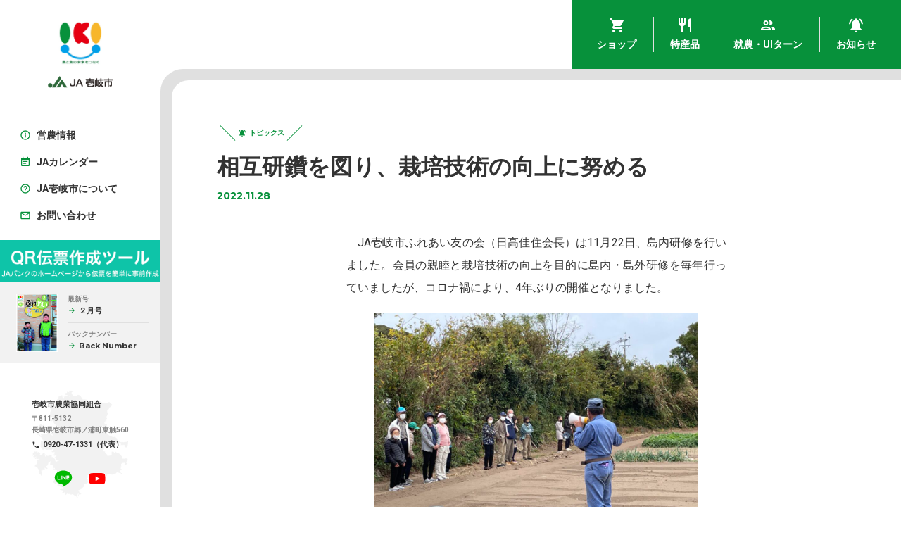

--- FILE ---
content_type: text/html; charset=UTF-8
request_url: https://ja-iki.jp/topics/id-3181/
body_size: 18477
content:
<!DOCTYPE HTML>
<html lang="ja">
<head>
	<meta name="google-site-verification" content="rOsXRUKtyvM3Da34VbBwFflY06u1jdZCQBZhsWMuvMI" />
	<title>相互研鑽を図り、栽培技術の向上に努める｜JA壱岐市 | 壱岐の旬をお届けします</title>
	<meta name="description" content="農と食の未来をつなぐ">
	<meta charset="UTF-8">
	<meta name="viewport" content="width=device-width, initial-scale=1.0,minimal-ui">
	<meta http-equiv="X-UA-Compatible" content="IE=edge">
	<link rel="shortcut icon" href="https://ja-iki.jp/wp-content/themes/ja-iki/img/favicon.ico">
	<!-- Google fonts -->
	<link rel="preconnect" href="https://fonts.googleapis.com">
	<link rel="preconnect" href="https://fonts.gstatic.com" crossorigin>
	<link href="https://fonts.googleapis.com/css?family=Roboto:400,700" rel="stylesheet" />
	<link href="https://fonts.googleapis.com/css2?family=Montserrat:wght@700&display=swap" rel="stylesheet">
	<link rel="preconnect" href="https://fonts.gstatic.com">
	<!-- ogp -->
	<meta property="og:locale" content="ja_JP">
	<meta property="og:title" content="相互研鑽を図り、栽培技術の向上に努める｜JA壱岐市 | 壱岐の旬をお届けします">
	<meta property="og:url" content="https://ja-iki.jp/topics/id-3181/">
	<meta property="og:image" content="https://ja-iki.jp/wp-content/uploads/2022/11/2022.11.22ふれあい友の会島内研修-1024x768.jpg">
	<meta property="og:description" content="農と食の未来をつなぐ">
	<link rel="apple-touch-icon" href="https://ja-iki.jp/wp-content/themes/ja-iki/img/webclip.png">
	<script src="https://ajax.googleapis.com/ajax/libs/jquery/3.6.0/jquery.min.js"></script>
<meta name='robots' content='max-image-preview:large' />
<link rel="alternate" type="application/rss+xml" title="JA壱岐市 | 壱岐の旬をお届けします &raquo; 相互研鑽を図り、栽培技術の向上に努める のコメントのフィード" href="https://ja-iki.jp/topics/id-3181/feed/" />
<link rel="alternate" title="oEmbed (JSON)" type="application/json+oembed" href="https://ja-iki.jp/wp-json/oembed/1.0/embed?url=https%3A%2F%2Fja-iki.jp%2Ftopics%2Fid-3181%2F" />
<link rel="alternate" title="oEmbed (XML)" type="text/xml+oembed" href="https://ja-iki.jp/wp-json/oembed/1.0/embed?url=https%3A%2F%2Fja-iki.jp%2Ftopics%2Fid-3181%2F&#038;format=xml" />
		<!-- This site uses the Google Analytics by MonsterInsights plugin v9.3.1 - Using Analytics tracking - https://www.monsterinsights.com/ -->
							<script src="//www.googletagmanager.com/gtag/js?id=G-2KM9CDSGLV"  data-cfasync="false" data-wpfc-render="false" type="text/javascript" async></script>
			<script data-cfasync="false" data-wpfc-render="false" type="text/javascript">
				var mi_version = '9.3.1';
				var mi_track_user = true;
				var mi_no_track_reason = '';
								var MonsterInsightsDefaultLocations = {"page_location":"https:\/\/ja-iki.jp\/topics\/id-3181\/"};
				if ( typeof MonsterInsightsPrivacyGuardFilter === 'function' ) {
					var MonsterInsightsLocations = (typeof MonsterInsightsExcludeQuery === 'object') ? MonsterInsightsPrivacyGuardFilter( MonsterInsightsExcludeQuery ) : MonsterInsightsPrivacyGuardFilter( MonsterInsightsDefaultLocations );
				} else {
					var MonsterInsightsLocations = (typeof MonsterInsightsExcludeQuery === 'object') ? MonsterInsightsExcludeQuery : MonsterInsightsDefaultLocations;
				}

								var disableStrs = [
										'ga-disable-G-2KM9CDSGLV',
									];

				/* Function to detect opted out users */
				function __gtagTrackerIsOptedOut() {
					for (var index = 0; index < disableStrs.length; index++) {
						if (document.cookie.indexOf(disableStrs[index] + '=true') > -1) {
							return true;
						}
					}

					return false;
				}

				/* Disable tracking if the opt-out cookie exists. */
				if (__gtagTrackerIsOptedOut()) {
					for (var index = 0; index < disableStrs.length; index++) {
						window[disableStrs[index]] = true;
					}
				}

				/* Opt-out function */
				function __gtagTrackerOptout() {
					for (var index = 0; index < disableStrs.length; index++) {
						document.cookie = disableStrs[index] + '=true; expires=Thu, 31 Dec 2099 23:59:59 UTC; path=/';
						window[disableStrs[index]] = true;
					}
				}

				if ('undefined' === typeof gaOptout) {
					function gaOptout() {
						__gtagTrackerOptout();
					}
				}
								window.dataLayer = window.dataLayer || [];

				window.MonsterInsightsDualTracker = {
					helpers: {},
					trackers: {},
				};
				if (mi_track_user) {
					function __gtagDataLayer() {
						dataLayer.push(arguments);
					}

					function __gtagTracker(type, name, parameters) {
						if (!parameters) {
							parameters = {};
						}

						if (parameters.send_to) {
							__gtagDataLayer.apply(null, arguments);
							return;
						}

						if (type === 'event') {
														parameters.send_to = monsterinsights_frontend.v4_id;
							var hookName = name;
							if (typeof parameters['event_category'] !== 'undefined') {
								hookName = parameters['event_category'] + ':' + name;
							}

							if (typeof MonsterInsightsDualTracker.trackers[hookName] !== 'undefined') {
								MonsterInsightsDualTracker.trackers[hookName](parameters);
							} else {
								__gtagDataLayer('event', name, parameters);
							}
							
						} else {
							__gtagDataLayer.apply(null, arguments);
						}
					}

					__gtagTracker('js', new Date());
					__gtagTracker('set', {
						'developer_id.dZGIzZG': true,
											});
					if ( MonsterInsightsLocations.page_location ) {
						__gtagTracker('set', MonsterInsightsLocations);
					}
										__gtagTracker('config', 'G-2KM9CDSGLV', {"forceSSL":"true","link_attribution":"true"} );
															window.gtag = __gtagTracker;										(function () {
						/* https://developers.google.com/analytics/devguides/collection/analyticsjs/ */
						/* ga and __gaTracker compatibility shim. */
						var noopfn = function () {
							return null;
						};
						var newtracker = function () {
							return new Tracker();
						};
						var Tracker = function () {
							return null;
						};
						var p = Tracker.prototype;
						p.get = noopfn;
						p.set = noopfn;
						p.send = function () {
							var args = Array.prototype.slice.call(arguments);
							args.unshift('send');
							__gaTracker.apply(null, args);
						};
						var __gaTracker = function () {
							var len = arguments.length;
							if (len === 0) {
								return;
							}
							var f = arguments[len - 1];
							if (typeof f !== 'object' || f === null || typeof f.hitCallback !== 'function') {
								if ('send' === arguments[0]) {
									var hitConverted, hitObject = false, action;
									if ('event' === arguments[1]) {
										if ('undefined' !== typeof arguments[3]) {
											hitObject = {
												'eventAction': arguments[3],
												'eventCategory': arguments[2],
												'eventLabel': arguments[4],
												'value': arguments[5] ? arguments[5] : 1,
											}
										}
									}
									if ('pageview' === arguments[1]) {
										if ('undefined' !== typeof arguments[2]) {
											hitObject = {
												'eventAction': 'page_view',
												'page_path': arguments[2],
											}
										}
									}
									if (typeof arguments[2] === 'object') {
										hitObject = arguments[2];
									}
									if (typeof arguments[5] === 'object') {
										Object.assign(hitObject, arguments[5]);
									}
									if ('undefined' !== typeof arguments[1].hitType) {
										hitObject = arguments[1];
										if ('pageview' === hitObject.hitType) {
											hitObject.eventAction = 'page_view';
										}
									}
									if (hitObject) {
										action = 'timing' === arguments[1].hitType ? 'timing_complete' : hitObject.eventAction;
										hitConverted = mapArgs(hitObject);
										__gtagTracker('event', action, hitConverted);
									}
								}
								return;
							}

							function mapArgs(args) {
								var arg, hit = {};
								var gaMap = {
									'eventCategory': 'event_category',
									'eventAction': 'event_action',
									'eventLabel': 'event_label',
									'eventValue': 'event_value',
									'nonInteraction': 'non_interaction',
									'timingCategory': 'event_category',
									'timingVar': 'name',
									'timingValue': 'value',
									'timingLabel': 'event_label',
									'page': 'page_path',
									'location': 'page_location',
									'title': 'page_title',
									'referrer' : 'page_referrer',
								};
								for (arg in args) {
																		if (!(!args.hasOwnProperty(arg) || !gaMap.hasOwnProperty(arg))) {
										hit[gaMap[arg]] = args[arg];
									} else {
										hit[arg] = args[arg];
									}
								}
								return hit;
							}

							try {
								f.hitCallback();
							} catch (ex) {
							}
						};
						__gaTracker.create = newtracker;
						__gaTracker.getByName = newtracker;
						__gaTracker.getAll = function () {
							return [];
						};
						__gaTracker.remove = noopfn;
						__gaTracker.loaded = true;
						window['__gaTracker'] = __gaTracker;
					})();
									} else {
										console.log("");
					(function () {
						function __gtagTracker() {
							return null;
						}

						window['__gtagTracker'] = __gtagTracker;
						window['gtag'] = __gtagTracker;
					})();
									}
			</script>
				<!-- / Google Analytics by MonsterInsights -->
		<style id='wp-img-auto-sizes-contain-inline-css' type='text/css'>
img:is([sizes=auto i],[sizes^="auto," i]){contain-intrinsic-size:3000px 1500px}
/*# sourceURL=wp-img-auto-sizes-contain-inline-css */
</style>
<style id='wp-emoji-styles-inline-css' type='text/css'>

	img.wp-smiley, img.emoji {
		display: inline !important;
		border: none !important;
		box-shadow: none !important;
		height: 1em !important;
		width: 1em !important;
		margin: 0 0.07em !important;
		vertical-align: -0.1em !important;
		background: none !important;
		padding: 0 !important;
	}
/*# sourceURL=wp-emoji-styles-inline-css */
</style>
<style id='wp-block-library-inline-css' type='text/css'>
:root{--wp-block-synced-color:#7a00df;--wp-block-synced-color--rgb:122,0,223;--wp-bound-block-color:var(--wp-block-synced-color);--wp-editor-canvas-background:#ddd;--wp-admin-theme-color:#007cba;--wp-admin-theme-color--rgb:0,124,186;--wp-admin-theme-color-darker-10:#006ba1;--wp-admin-theme-color-darker-10--rgb:0,107,160.5;--wp-admin-theme-color-darker-20:#005a87;--wp-admin-theme-color-darker-20--rgb:0,90,135;--wp-admin-border-width-focus:2px}@media (min-resolution:192dpi){:root{--wp-admin-border-width-focus:1.5px}}.wp-element-button{cursor:pointer}:root .has-very-light-gray-background-color{background-color:#eee}:root .has-very-dark-gray-background-color{background-color:#313131}:root .has-very-light-gray-color{color:#eee}:root .has-very-dark-gray-color{color:#313131}:root .has-vivid-green-cyan-to-vivid-cyan-blue-gradient-background{background:linear-gradient(135deg,#00d084,#0693e3)}:root .has-purple-crush-gradient-background{background:linear-gradient(135deg,#34e2e4,#4721fb 50%,#ab1dfe)}:root .has-hazy-dawn-gradient-background{background:linear-gradient(135deg,#faaca8,#dad0ec)}:root .has-subdued-olive-gradient-background{background:linear-gradient(135deg,#fafae1,#67a671)}:root .has-atomic-cream-gradient-background{background:linear-gradient(135deg,#fdd79a,#004a59)}:root .has-nightshade-gradient-background{background:linear-gradient(135deg,#330968,#31cdcf)}:root .has-midnight-gradient-background{background:linear-gradient(135deg,#020381,#2874fc)}:root{--wp--preset--font-size--normal:16px;--wp--preset--font-size--huge:42px}.has-regular-font-size{font-size:1em}.has-larger-font-size{font-size:2.625em}.has-normal-font-size{font-size:var(--wp--preset--font-size--normal)}.has-huge-font-size{font-size:var(--wp--preset--font-size--huge)}.has-text-align-center{text-align:center}.has-text-align-left{text-align:left}.has-text-align-right{text-align:right}.has-fit-text{white-space:nowrap!important}#end-resizable-editor-section{display:none}.aligncenter{clear:both}.items-justified-left{justify-content:flex-start}.items-justified-center{justify-content:center}.items-justified-right{justify-content:flex-end}.items-justified-space-between{justify-content:space-between}.screen-reader-text{border:0;clip-path:inset(50%);height:1px;margin:-1px;overflow:hidden;padding:0;position:absolute;width:1px;word-wrap:normal!important}.screen-reader-text:focus{background-color:#ddd;clip-path:none;color:#444;display:block;font-size:1em;height:auto;left:5px;line-height:normal;padding:15px 23px 14px;text-decoration:none;top:5px;width:auto;z-index:100000}html :where(.has-border-color){border-style:solid}html :where([style*=border-top-color]){border-top-style:solid}html :where([style*=border-right-color]){border-right-style:solid}html :where([style*=border-bottom-color]){border-bottom-style:solid}html :where([style*=border-left-color]){border-left-style:solid}html :where([style*=border-width]){border-style:solid}html :where([style*=border-top-width]){border-top-style:solid}html :where([style*=border-right-width]){border-right-style:solid}html :where([style*=border-bottom-width]){border-bottom-style:solid}html :where([style*=border-left-width]){border-left-style:solid}html :where(img[class*=wp-image-]){height:auto;max-width:100%}:where(figure){margin:0 0 1em}html :where(.is-position-sticky){--wp-admin--admin-bar--position-offset:var(--wp-admin--admin-bar--height,0px)}@media screen and (max-width:600px){html :where(.is-position-sticky){--wp-admin--admin-bar--position-offset:0px}}

/*# sourceURL=wp-block-library-inline-css */
</style><style id='wp-block-image-inline-css' type='text/css'>
.wp-block-image>a,.wp-block-image>figure>a{display:inline-block}.wp-block-image img{box-sizing:border-box;height:auto;max-width:100%;vertical-align:bottom}@media not (prefers-reduced-motion){.wp-block-image img.hide{visibility:hidden}.wp-block-image img.show{animation:show-content-image .4s}}.wp-block-image[style*=border-radius] img,.wp-block-image[style*=border-radius]>a{border-radius:inherit}.wp-block-image.has-custom-border img{box-sizing:border-box}.wp-block-image.aligncenter{text-align:center}.wp-block-image.alignfull>a,.wp-block-image.alignwide>a{width:100%}.wp-block-image.alignfull img,.wp-block-image.alignwide img{height:auto;width:100%}.wp-block-image .aligncenter,.wp-block-image .alignleft,.wp-block-image .alignright,.wp-block-image.aligncenter,.wp-block-image.alignleft,.wp-block-image.alignright{display:table}.wp-block-image .aligncenter>figcaption,.wp-block-image .alignleft>figcaption,.wp-block-image .alignright>figcaption,.wp-block-image.aligncenter>figcaption,.wp-block-image.alignleft>figcaption,.wp-block-image.alignright>figcaption{caption-side:bottom;display:table-caption}.wp-block-image .alignleft{float:left;margin:.5em 1em .5em 0}.wp-block-image .alignright{float:right;margin:.5em 0 .5em 1em}.wp-block-image .aligncenter{margin-left:auto;margin-right:auto}.wp-block-image :where(figcaption){margin-bottom:1em;margin-top:.5em}.wp-block-image.is-style-circle-mask img{border-radius:9999px}@supports ((-webkit-mask-image:none) or (mask-image:none)) or (-webkit-mask-image:none){.wp-block-image.is-style-circle-mask img{border-radius:0;-webkit-mask-image:url('data:image/svg+xml;utf8,<svg viewBox="0 0 100 100" xmlns="http://www.w3.org/2000/svg"><circle cx="50" cy="50" r="50"/></svg>');mask-image:url('data:image/svg+xml;utf8,<svg viewBox="0 0 100 100" xmlns="http://www.w3.org/2000/svg"><circle cx="50" cy="50" r="50"/></svg>');mask-mode:alpha;-webkit-mask-position:center;mask-position:center;-webkit-mask-repeat:no-repeat;mask-repeat:no-repeat;-webkit-mask-size:contain;mask-size:contain}}:root :where(.wp-block-image.is-style-rounded img,.wp-block-image .is-style-rounded img){border-radius:9999px}.wp-block-image figure{margin:0}.wp-lightbox-container{display:flex;flex-direction:column;position:relative}.wp-lightbox-container img{cursor:zoom-in}.wp-lightbox-container img:hover+button{opacity:1}.wp-lightbox-container button{align-items:center;backdrop-filter:blur(16px) saturate(180%);background-color:#5a5a5a40;border:none;border-radius:4px;cursor:zoom-in;display:flex;height:20px;justify-content:center;opacity:0;padding:0;position:absolute;right:16px;text-align:center;top:16px;width:20px;z-index:100}@media not (prefers-reduced-motion){.wp-lightbox-container button{transition:opacity .2s ease}}.wp-lightbox-container button:focus-visible{outline:3px auto #5a5a5a40;outline:3px auto -webkit-focus-ring-color;outline-offset:3px}.wp-lightbox-container button:hover{cursor:pointer;opacity:1}.wp-lightbox-container button:focus{opacity:1}.wp-lightbox-container button:focus,.wp-lightbox-container button:hover,.wp-lightbox-container button:not(:hover):not(:active):not(.has-background){background-color:#5a5a5a40;border:none}.wp-lightbox-overlay{box-sizing:border-box;cursor:zoom-out;height:100vh;left:0;overflow:hidden;position:fixed;top:0;visibility:hidden;width:100%;z-index:100000}.wp-lightbox-overlay .close-button{align-items:center;cursor:pointer;display:flex;justify-content:center;min-height:40px;min-width:40px;padding:0;position:absolute;right:calc(env(safe-area-inset-right) + 16px);top:calc(env(safe-area-inset-top) + 16px);z-index:5000000}.wp-lightbox-overlay .close-button:focus,.wp-lightbox-overlay .close-button:hover,.wp-lightbox-overlay .close-button:not(:hover):not(:active):not(.has-background){background:none;border:none}.wp-lightbox-overlay .lightbox-image-container{height:var(--wp--lightbox-container-height);left:50%;overflow:hidden;position:absolute;top:50%;transform:translate(-50%,-50%);transform-origin:top left;width:var(--wp--lightbox-container-width);z-index:9999999999}.wp-lightbox-overlay .wp-block-image{align-items:center;box-sizing:border-box;display:flex;height:100%;justify-content:center;margin:0;position:relative;transform-origin:0 0;width:100%;z-index:3000000}.wp-lightbox-overlay .wp-block-image img{height:var(--wp--lightbox-image-height);min-height:var(--wp--lightbox-image-height);min-width:var(--wp--lightbox-image-width);width:var(--wp--lightbox-image-width)}.wp-lightbox-overlay .wp-block-image figcaption{display:none}.wp-lightbox-overlay button{background:none;border:none}.wp-lightbox-overlay .scrim{background-color:#fff;height:100%;opacity:.9;position:absolute;width:100%;z-index:2000000}.wp-lightbox-overlay.active{visibility:visible}@media not (prefers-reduced-motion){.wp-lightbox-overlay.active{animation:turn-on-visibility .25s both}.wp-lightbox-overlay.active img{animation:turn-on-visibility .35s both}.wp-lightbox-overlay.show-closing-animation:not(.active){animation:turn-off-visibility .35s both}.wp-lightbox-overlay.show-closing-animation:not(.active) img{animation:turn-off-visibility .25s both}.wp-lightbox-overlay.zoom.active{animation:none;opacity:1;visibility:visible}.wp-lightbox-overlay.zoom.active .lightbox-image-container{animation:lightbox-zoom-in .4s}.wp-lightbox-overlay.zoom.active .lightbox-image-container img{animation:none}.wp-lightbox-overlay.zoom.active .scrim{animation:turn-on-visibility .4s forwards}.wp-lightbox-overlay.zoom.show-closing-animation:not(.active){animation:none}.wp-lightbox-overlay.zoom.show-closing-animation:not(.active) .lightbox-image-container{animation:lightbox-zoom-out .4s}.wp-lightbox-overlay.zoom.show-closing-animation:not(.active) .lightbox-image-container img{animation:none}.wp-lightbox-overlay.zoom.show-closing-animation:not(.active) .scrim{animation:turn-off-visibility .4s forwards}}@keyframes show-content-image{0%{visibility:hidden}99%{visibility:hidden}to{visibility:visible}}@keyframes turn-on-visibility{0%{opacity:0}to{opacity:1}}@keyframes turn-off-visibility{0%{opacity:1;visibility:visible}99%{opacity:0;visibility:visible}to{opacity:0;visibility:hidden}}@keyframes lightbox-zoom-in{0%{transform:translate(calc((-100vw + var(--wp--lightbox-scrollbar-width))/2 + var(--wp--lightbox-initial-left-position)),calc(-50vh + var(--wp--lightbox-initial-top-position))) scale(var(--wp--lightbox-scale))}to{transform:translate(-50%,-50%) scale(1)}}@keyframes lightbox-zoom-out{0%{transform:translate(-50%,-50%) scale(1);visibility:visible}99%{visibility:visible}to{transform:translate(calc((-100vw + var(--wp--lightbox-scrollbar-width))/2 + var(--wp--lightbox-initial-left-position)),calc(-50vh + var(--wp--lightbox-initial-top-position))) scale(var(--wp--lightbox-scale));visibility:hidden}}
/*# sourceURL=https://ja-iki.jp/wp-includes/blocks/image/style.min.css */
</style>
<style id='wp-block-paragraph-inline-css' type='text/css'>
.is-small-text{font-size:.875em}.is-regular-text{font-size:1em}.is-large-text{font-size:2.25em}.is-larger-text{font-size:3em}.has-drop-cap:not(:focus):first-letter{float:left;font-size:8.4em;font-style:normal;font-weight:100;line-height:.68;margin:.05em .1em 0 0;text-transform:uppercase}body.rtl .has-drop-cap:not(:focus):first-letter{float:none;margin-left:.1em}p.has-drop-cap.has-background{overflow:hidden}:root :where(p.has-background){padding:1.25em 2.375em}:where(p.has-text-color:not(.has-link-color)) a{color:inherit}p.has-text-align-left[style*="writing-mode:vertical-lr"],p.has-text-align-right[style*="writing-mode:vertical-rl"]{rotate:180deg}
/*# sourceURL=https://ja-iki.jp/wp-includes/blocks/paragraph/style.min.css */
</style>
<style id='global-styles-inline-css' type='text/css'>
:root{--wp--preset--aspect-ratio--square: 1;--wp--preset--aspect-ratio--4-3: 4/3;--wp--preset--aspect-ratio--3-4: 3/4;--wp--preset--aspect-ratio--3-2: 3/2;--wp--preset--aspect-ratio--2-3: 2/3;--wp--preset--aspect-ratio--16-9: 16/9;--wp--preset--aspect-ratio--9-16: 9/16;--wp--preset--color--black: #000000;--wp--preset--color--cyan-bluish-gray: #abb8c3;--wp--preset--color--white: #ffffff;--wp--preset--color--pale-pink: #f78da7;--wp--preset--color--vivid-red: #cf2e2e;--wp--preset--color--luminous-vivid-orange: #ff6900;--wp--preset--color--luminous-vivid-amber: #fcb900;--wp--preset--color--light-green-cyan: #7bdcb5;--wp--preset--color--vivid-green-cyan: #00d084;--wp--preset--color--pale-cyan-blue: #8ed1fc;--wp--preset--color--vivid-cyan-blue: #0693e3;--wp--preset--color--vivid-purple: #9b51e0;--wp--preset--gradient--vivid-cyan-blue-to-vivid-purple: linear-gradient(135deg,rgb(6,147,227) 0%,rgb(155,81,224) 100%);--wp--preset--gradient--light-green-cyan-to-vivid-green-cyan: linear-gradient(135deg,rgb(122,220,180) 0%,rgb(0,208,130) 100%);--wp--preset--gradient--luminous-vivid-amber-to-luminous-vivid-orange: linear-gradient(135deg,rgb(252,185,0) 0%,rgb(255,105,0) 100%);--wp--preset--gradient--luminous-vivid-orange-to-vivid-red: linear-gradient(135deg,rgb(255,105,0) 0%,rgb(207,46,46) 100%);--wp--preset--gradient--very-light-gray-to-cyan-bluish-gray: linear-gradient(135deg,rgb(238,238,238) 0%,rgb(169,184,195) 100%);--wp--preset--gradient--cool-to-warm-spectrum: linear-gradient(135deg,rgb(74,234,220) 0%,rgb(151,120,209) 20%,rgb(207,42,186) 40%,rgb(238,44,130) 60%,rgb(251,105,98) 80%,rgb(254,248,76) 100%);--wp--preset--gradient--blush-light-purple: linear-gradient(135deg,rgb(255,206,236) 0%,rgb(152,150,240) 100%);--wp--preset--gradient--blush-bordeaux: linear-gradient(135deg,rgb(254,205,165) 0%,rgb(254,45,45) 50%,rgb(107,0,62) 100%);--wp--preset--gradient--luminous-dusk: linear-gradient(135deg,rgb(255,203,112) 0%,rgb(199,81,192) 50%,rgb(65,88,208) 100%);--wp--preset--gradient--pale-ocean: linear-gradient(135deg,rgb(255,245,203) 0%,rgb(182,227,212) 50%,rgb(51,167,181) 100%);--wp--preset--gradient--electric-grass: linear-gradient(135deg,rgb(202,248,128) 0%,rgb(113,206,126) 100%);--wp--preset--gradient--midnight: linear-gradient(135deg,rgb(2,3,129) 0%,rgb(40,116,252) 100%);--wp--preset--font-size--small: 13px;--wp--preset--font-size--medium: 20px;--wp--preset--font-size--large: 36px;--wp--preset--font-size--x-large: 42px;--wp--preset--spacing--20: 0.44rem;--wp--preset--spacing--30: 0.67rem;--wp--preset--spacing--40: 1rem;--wp--preset--spacing--50: 1.5rem;--wp--preset--spacing--60: 2.25rem;--wp--preset--spacing--70: 3.38rem;--wp--preset--spacing--80: 5.06rem;--wp--preset--shadow--natural: 6px 6px 9px rgba(0, 0, 0, 0.2);--wp--preset--shadow--deep: 12px 12px 50px rgba(0, 0, 0, 0.4);--wp--preset--shadow--sharp: 6px 6px 0px rgba(0, 0, 0, 0.2);--wp--preset--shadow--outlined: 6px 6px 0px -3px rgb(255, 255, 255), 6px 6px rgb(0, 0, 0);--wp--preset--shadow--crisp: 6px 6px 0px rgb(0, 0, 0);}:where(.is-layout-flex){gap: 0.5em;}:where(.is-layout-grid){gap: 0.5em;}body .is-layout-flex{display: flex;}.is-layout-flex{flex-wrap: wrap;align-items: center;}.is-layout-flex > :is(*, div){margin: 0;}body .is-layout-grid{display: grid;}.is-layout-grid > :is(*, div){margin: 0;}:where(.wp-block-columns.is-layout-flex){gap: 2em;}:where(.wp-block-columns.is-layout-grid){gap: 2em;}:where(.wp-block-post-template.is-layout-flex){gap: 1.25em;}:where(.wp-block-post-template.is-layout-grid){gap: 1.25em;}.has-black-color{color: var(--wp--preset--color--black) !important;}.has-cyan-bluish-gray-color{color: var(--wp--preset--color--cyan-bluish-gray) !important;}.has-white-color{color: var(--wp--preset--color--white) !important;}.has-pale-pink-color{color: var(--wp--preset--color--pale-pink) !important;}.has-vivid-red-color{color: var(--wp--preset--color--vivid-red) !important;}.has-luminous-vivid-orange-color{color: var(--wp--preset--color--luminous-vivid-orange) !important;}.has-luminous-vivid-amber-color{color: var(--wp--preset--color--luminous-vivid-amber) !important;}.has-light-green-cyan-color{color: var(--wp--preset--color--light-green-cyan) !important;}.has-vivid-green-cyan-color{color: var(--wp--preset--color--vivid-green-cyan) !important;}.has-pale-cyan-blue-color{color: var(--wp--preset--color--pale-cyan-blue) !important;}.has-vivid-cyan-blue-color{color: var(--wp--preset--color--vivid-cyan-blue) !important;}.has-vivid-purple-color{color: var(--wp--preset--color--vivid-purple) !important;}.has-black-background-color{background-color: var(--wp--preset--color--black) !important;}.has-cyan-bluish-gray-background-color{background-color: var(--wp--preset--color--cyan-bluish-gray) !important;}.has-white-background-color{background-color: var(--wp--preset--color--white) !important;}.has-pale-pink-background-color{background-color: var(--wp--preset--color--pale-pink) !important;}.has-vivid-red-background-color{background-color: var(--wp--preset--color--vivid-red) !important;}.has-luminous-vivid-orange-background-color{background-color: var(--wp--preset--color--luminous-vivid-orange) !important;}.has-luminous-vivid-amber-background-color{background-color: var(--wp--preset--color--luminous-vivid-amber) !important;}.has-light-green-cyan-background-color{background-color: var(--wp--preset--color--light-green-cyan) !important;}.has-vivid-green-cyan-background-color{background-color: var(--wp--preset--color--vivid-green-cyan) !important;}.has-pale-cyan-blue-background-color{background-color: var(--wp--preset--color--pale-cyan-blue) !important;}.has-vivid-cyan-blue-background-color{background-color: var(--wp--preset--color--vivid-cyan-blue) !important;}.has-vivid-purple-background-color{background-color: var(--wp--preset--color--vivid-purple) !important;}.has-black-border-color{border-color: var(--wp--preset--color--black) !important;}.has-cyan-bluish-gray-border-color{border-color: var(--wp--preset--color--cyan-bluish-gray) !important;}.has-white-border-color{border-color: var(--wp--preset--color--white) !important;}.has-pale-pink-border-color{border-color: var(--wp--preset--color--pale-pink) !important;}.has-vivid-red-border-color{border-color: var(--wp--preset--color--vivid-red) !important;}.has-luminous-vivid-orange-border-color{border-color: var(--wp--preset--color--luminous-vivid-orange) !important;}.has-luminous-vivid-amber-border-color{border-color: var(--wp--preset--color--luminous-vivid-amber) !important;}.has-light-green-cyan-border-color{border-color: var(--wp--preset--color--light-green-cyan) !important;}.has-vivid-green-cyan-border-color{border-color: var(--wp--preset--color--vivid-green-cyan) !important;}.has-pale-cyan-blue-border-color{border-color: var(--wp--preset--color--pale-cyan-blue) !important;}.has-vivid-cyan-blue-border-color{border-color: var(--wp--preset--color--vivid-cyan-blue) !important;}.has-vivid-purple-border-color{border-color: var(--wp--preset--color--vivid-purple) !important;}.has-vivid-cyan-blue-to-vivid-purple-gradient-background{background: var(--wp--preset--gradient--vivid-cyan-blue-to-vivid-purple) !important;}.has-light-green-cyan-to-vivid-green-cyan-gradient-background{background: var(--wp--preset--gradient--light-green-cyan-to-vivid-green-cyan) !important;}.has-luminous-vivid-amber-to-luminous-vivid-orange-gradient-background{background: var(--wp--preset--gradient--luminous-vivid-amber-to-luminous-vivid-orange) !important;}.has-luminous-vivid-orange-to-vivid-red-gradient-background{background: var(--wp--preset--gradient--luminous-vivid-orange-to-vivid-red) !important;}.has-very-light-gray-to-cyan-bluish-gray-gradient-background{background: var(--wp--preset--gradient--very-light-gray-to-cyan-bluish-gray) !important;}.has-cool-to-warm-spectrum-gradient-background{background: var(--wp--preset--gradient--cool-to-warm-spectrum) !important;}.has-blush-light-purple-gradient-background{background: var(--wp--preset--gradient--blush-light-purple) !important;}.has-blush-bordeaux-gradient-background{background: var(--wp--preset--gradient--blush-bordeaux) !important;}.has-luminous-dusk-gradient-background{background: var(--wp--preset--gradient--luminous-dusk) !important;}.has-pale-ocean-gradient-background{background: var(--wp--preset--gradient--pale-ocean) !important;}.has-electric-grass-gradient-background{background: var(--wp--preset--gradient--electric-grass) !important;}.has-midnight-gradient-background{background: var(--wp--preset--gradient--midnight) !important;}.has-small-font-size{font-size: var(--wp--preset--font-size--small) !important;}.has-medium-font-size{font-size: var(--wp--preset--font-size--medium) !important;}.has-large-font-size{font-size: var(--wp--preset--font-size--large) !important;}.has-x-large-font-size{font-size: var(--wp--preset--font-size--x-large) !important;}
/*# sourceURL=global-styles-inline-css */
</style>

<style id='classic-theme-styles-inline-css' type='text/css'>
/*! This file is auto-generated */
.wp-block-button__link{color:#fff;background-color:#32373c;border-radius:9999px;box-shadow:none;text-decoration:none;padding:calc(.667em + 2px) calc(1.333em + 2px);font-size:1.125em}.wp-block-file__button{background:#32373c;color:#fff;text-decoration:none}
/*# sourceURL=/wp-includes/css/classic-themes.min.css */
</style>
<link rel='stylesheet' id='myplugin_css-css' href='https://ja-iki.jp/wp-content/plugins/clicklis/css/clicklis.css?ver=6.9' type='text/css' media='all' />
<link rel='stylesheet' id='contact-form-7-css' href='https://ja-iki.jp/wp-content/plugins/contact-form-7/includes/css/styles.css?ver=6.1.4' type='text/css' media='all' />
<link rel='stylesheet' id='swiper-css' href='https://ja-iki.jp/wp-content/themes/ja-iki/css/swiper-bundle.min.css?ver=6.9' type='text/css' media='all' />
<link rel='stylesheet' id='ja-iki-css' href='https://ja-iki.jp/wp-content/themes/ja-iki/css/ja-iki.min.css?ver=6.9' type='text/css' media='all' />
<script type="text/javascript" src="https://ja-iki.jp/wp-content/plugins/google-analytics-for-wordpress/assets/js/frontend-gtag.min.js?ver=9.3.1" id="monsterinsights-frontend-script-js" async="async" data-wp-strategy="async"></script>
<script data-cfasync="false" data-wpfc-render="false" type="text/javascript" id='monsterinsights-frontend-script-js-extra'>/* <![CDATA[ */
var monsterinsights_frontend = {"js_events_tracking":"true","download_extensions":"doc,pdf,ppt,zip,xls,docx,pptx,xlsx","inbound_paths":"[{\"path\":\"\\\/go\\\/\",\"label\":\"affiliate\"},{\"path\":\"\\\/recommend\\\/\",\"label\":\"affiliate\"}]","home_url":"https:\/\/ja-iki.jp","hash_tracking":"false","v4_id":"G-2KM9CDSGLV"};/* ]]> */
</script>
<script type="text/javascript" src="https://ja-iki.jp/wp-content/themes/ja-iki/js/swiper-bundle.min.js?ver=6.9" id="swiper-js"></script>
<script type="text/javascript" src="https://ja-iki.jp/wp-content/themes/ja-iki/js/ja-iki.js?ver=6.9" id="ja-iki-js"></script>
<link rel="https://api.w.org/" href="https://ja-iki.jp/wp-json/" /><link rel="alternate" title="JSON" type="application/json" href="https://ja-iki.jp/wp-json/wp/v2/posts/3181" /><link rel="EditURI" type="application/rsd+xml" title="RSD" href="https://ja-iki.jp/xmlrpc.php?rsd" />
<meta name="generator" content="WordPress 6.9" />
<link rel="canonical" href="https://ja-iki.jp/topics/id-3181/" />
<link rel='shortlink' href='https://ja-iki.jp/?p=3181' />


<style>    
.clicklis-color-a {
    color: #fff;
    background-color: #ff5957;
}

.clicklis-color-a:before,
.clicklis-color-a:after {
    display: none;
    background-color: #ff5957;
}

</style>
            </head>
<body>
	<nav id="js-nav-menu" class="l-navMenu">
	<div class="js-nav-open js-no-scroll l-navMenu__btn" data-open="nav-menu">
		<svg viewBox="0 0 24 24">
	<path d="M18.3 5.71c-.39-.39-1.02-.39-1.41 0L12 10.59 7.11 5.7c-.39-.39-1.02-.39-1.41 0-.39.39-.39 1.02 0 1.41L10.59 12 5.7 16.89c-.39.39-.39 1.02 0 1.41.39.39 1.02.39 1.41 0L12 13.41l4.89 4.89c.39.39 1.02.39 1.41 0 .39-.39.39-1.02 0-1.41L13.41 12l4.89-4.89c.38-.38.38-1.02 0-1.4z"/>
</svg>
	</div>
	<div class="l-navMenu-inner">
		<div class="g-content">
			<ul class="l-snav__links">
				<li>
					<a href="/"><svg viewBox="0 0 24 24">
	<path d="M10 19v-5h4v5c0 .55.45 1 1 1h3c.55 0 1-.45 1-1v-7h1.7c.46 0 .68-.57.33-.87L12.67 3.6c-.38-.34-.96-.34-1.34 0l-8.36 7.53c-.34.3-.13.87.33.87H5v7c0 .55.45 1 1 1h3c.55 0 1-.45 1-1z"/>
</svg>
<span>TOP</span></a>
				</li>
				<li>
					<a href="/shops"><svg viewBox="0 0 24 24">
	<path d="M16.5463 13C17.2963 13 17.9563 12.59 18.2963 11.97L21.8763 5.48C22.2463 4.82 21.7663 4 21.0063 4H6.20628L5.26628 2H1.99628V4H3.99628L7.59628 11.59L6.24628 14.03C5.51628 15.37 6.47628 17 7.99628 17H19.9963V15H7.99628L9.09628 13H16.5463ZM6.00628 20C6.00628 18.9 6.89628 18 7.99628 18C9.09628 18 9.99628 18.9 9.99628 20C9.99628 21.1 9.09628 22 7.99628 22C6.89628 22 6.00628 21.1 6.00628 20ZM16.0063 20C16.0063 18.9 16.8963 18 17.9963 18C19.0963 18 19.9963 18.9 19.9963 20C19.9963 21.1 19.0963 22 17.9963 22C16.8963 22 16.0063 21.1 16.0063 20ZM19.3063 6H7.15628L9.52628 11H16.5463L19.3063 6Z" />
</svg>
<span>ショップ</span></a>
				</li>
				<li>
					<a href="/specialties"><svg x="0px" y="0px" viewBox="0 0 24 24">
	<path d="M9 9H11V2H13V9C13 11.21 11.21 13 9 13V22H7V13C4.79 13 3 11.21 3 9V2H5V9H7V2H9V9ZM16 14V6C16 4.24 18.24 2 21 2V22H19V14H16Z" />
</svg>
<span>特産品</span></a>
				</li>
				<li>
					<a href="/jobs"><svg viewBox="0 0 24 24">
	<path d="M9 12c1.93 0 3.5-1.57 3.5-3.5S10.93 5 9 5 5.5 6.57 5.5 8.5 7.07 12 9 12zm0-5c.83 0 1.5.67 1.5 1.5S9.83 10 9 10s-1.5-.67-1.5-1.5S8.17 7 9 7zm0 6.75c-2.34 0-7 1.17-7 3.5V18c0 .55.45 1 1 1h12c.55 0 1-.45 1-1v-.75c0-2.33-4.66-3.5-7-3.5zM4.34 17c.84-.58 2.87-1.25 4.66-1.25s3.82.67 4.66 1.25H4.34zm11.7-3.19c1.16.84 1.96 1.96 1.96 3.44V19h3c.55 0 1-.45 1-1v-.75c0-2.02-3.5-3.17-5.96-3.44zM15 12c1.93 0 3.5-1.57 3.5-3.5S16.93 5 15 5c-.54 0-1.04.13-1.5.35.63.89 1 1.98 1 3.15s-.37 2.26-1 3.15c.46.22.96.35 1.5.35z"/>
</svg>
<span>就農・UIターン</span></a>
				</li>
				<li>
					<a href="/news"><svg x="0px" y="0px" viewBox="0 0 24 24">
	<path d="M18 15.75V10.75C18 7.68 16.37 5.11 13.5 4.43V3.75C13.5 2.92 12.83 2.25 12 2.25C11.17 2.25 10.5 2.92 10.5 3.75V4.43C7.64003 5.11 6.00003 7.67 6.00003 10.75V15.75L4.00003 17.75V18.75H20V17.75L18 15.75ZM12 21.75C13.1 21.75 14 20.85 14 19.75H10C10 20.85 10.9 21.75 12 21.75ZM8.00003 16.75H16V10.75C16 8.27 14.49 6.25 12 6.25C9.51003 6.25 8.00003 8.27 8.00003 10.75V16.75ZM7.58003 3.83L6.15003 2.4C3.75003 4.23 2.17003 7.05 2.03003 10.25H4.03003C4.18003 7.6 5.54003 5.28 7.58003 3.83ZM21.97 10.25H19.97C19.82 7.6 18.45 5.28 16.43 3.83L17.85 2.4C20.24 4.23 21.82 7.05 21.97 10.25Z" />
</svg>
<span>お知らせ</span></a>
				</li>
				<li>
					<a href="/agriculture-info"><svg viewBox="0 0 24 24">
	<path d="M11 7h2v2h-2zm0 4h2v6h-2zm1-9C6.48 2 2 6.48 2 12s4.48 10 10 10 10-4.48 10-10S17.52 2 12 2zm0 18c-4.41 0-8-3.59-8-8s3.59-8 8-8 8 3.59 8 8-3.59 8-8 8z"/>
</svg>
<span>営農情報</span></a>
				</li>
				<li>
					<a href="/ja-calendar"><svg viewBox="0 0 24 24">
	<path d="M16 10H8c-.55 0-1 .45-1 1s.45 1 1 1h8c.55 0 1-.45 1-1s-.45-1-1-1zm3-7h-1V2c0-.55-.45-1-1-1s-1 .45-1 1v1H8V2c0-.55-.45-1-1-1s-1 .45-1 1v1H5c-1.11 0-2 .9-2 2v14c0 1.1.89 2 2 2h14c1.1 0 2-.9 2-2V5c0-1.1-.9-2-2-2zm-1 16H6c-.55 0-1-.45-1-1V8h14v10c0 .55-.45 1-1 1zm-5-5H8c-.55 0-1 .45-1 1s.45 1 1 1h5c.55 0 1-.45 1-1s-.45-1-1-1z"/>
</svg>
<span>JAカレンダー</span></a>
				</li>
				<li>
					<a href="/about"><svg viewBox="0 0 24 24">
	<path d="M12 2C6.48 2 2 6.48 2 12s4.48 10 10 10 10-4.48 10-10S17.52 2 12 2zm0 18c-4.41 0-8-3.59-8-8s3.59-8 8-8 8 3.59 8 8-3.59 8-8 8zm-1-4h2v2h-2zm1.61-9.96c-2.06-.3-3.88.97-4.43 2.79-.18.58.26 1.17.87 1.17h.2c.41 0 .74-.29.88-.67.32-.89 1.27-1.5 2.3-1.28.95.2 1.65 1.13 1.57 2.1-.1 1.34-1.62 1.63-2.45 2.88 0 .01-.01.01-.01.02-.01.02-.02.03-.03.05-.09.15-.18.32-.25.5-.01.03-.03.05-.04.08-.01.02-.01.04-.02.07-.12.34-.2.75-.2 1.25h2c0-.42.11-.77.28-1.07.02-.03.03-.06.05-.09.08-.14.18-.27.28-.39.01-.01.02-.03.03-.04.1-.12.21-.23.33-.34.96-.91 2.26-1.65 1.99-3.56-.24-1.74-1.61-3.21-3.35-3.47z"/>
</svg>
<span>JA壱岐市について</span></a>
				</li>
				<li>
					<a href="/contacts"><svg viewBox="0 0 24 24">
	<path d="M22 6c0-1.1-.9-2-2-2H4c-1.1 0-2 .9-2 2v12c0 1.1.9 2 2 2h16c1.1 0 2-.9 2-2V6zm-2 0l-8 5-8-5h16zm0 12H4V8l8 5 8-5v10z"/>
</svg>
<span>お問い合わせ</span></a>
				</li>
			</ul>
			<div class="g-content">
			<span>
			<a href="https://www.jabank.org/qr-tool/"><img src="https://ja-iki.jp/wp-content/uploads/QR伝票作成ツール2.png" alt=""></a>			</span>
			</div>
			<div class="l-snav__magazine">
				<div class="l-snav__magazine-inner">
												<div class="g-head" style="background-image: url(https://ja-iki.jp/wp-content/uploads/文書名-_0114_JA壱岐市様_ふれあい2月号_最終.jpg);"></div>
							<div class="g-content">
								<ul>
									<li>
										<a href="https://ja-iki.jp/wp-content/uploads/0114_JA壱岐市様_ふれあい2月号_最終.pdf" target="_blank">
											<span>最新号</span>
											<span><svg x="0px" y="0px" viewBox="0 0 24 24">
	<path d="M5 13h11.17l-4.88 4.88c-.39.39-.39 1.03 0 1.42.39.39 1.02.39 1.41 0l6.59-6.59c.39-.39.39-1.02 0-1.41l-6.58-6.6c-.39-.39-1.02-.39-1.41 0-.39.39-.39 1.02 0 1.41L16.17 11H5c-.55 0-1 .45-1 1s.45 1 1 1z"/>
</svg>
２月号</span>
										</a>
									</li>
									<li>
										<a href="/about/magazines">
											<span>バックナンバー</span>
											<span><svg x="0px" y="0px" viewBox="0 0 24 24">
	<path d="M5 13h11.17l-4.88 4.88c-.39.39-.39 1.03 0 1.42.39.39 1.02.39 1.41 0l6.59-6.59c.39-.39.39-1.02 0-1.41l-6.58-6.6c-.39-.39-1.02-.39-1.41 0-.39.39-.39 1.02 0 1.41L16.17 11H5c-.55 0-1 .45-1 1s.45 1 1 1z"/>
</svg>
Back Number</span>
										</a>
									</li>
								</ul>
							</div>
										</div>
			</div>
		</div>
		<div class="g-bottom">
			<div class="l-snav__social">
				<ul>
					<li><a href="https://page.line.me/?accountId=flc9326n&openerPlatform=native&openerKey=chatMessage#mst_challenge=O8s7_jBt6izyLBnrzJvRxq9cW5EmHN2fpPxBOW-Vr7o" class="c-btnCircle -line" target="_blank"><svg x="0px" y="0px" viewBox="0 0 24 24">
  <path d="M23.3,10.4c0-5-5.1-9.1-11.3-9.1c-6.2,0-11.3,4.1-11.3,9.1c0,4.5,4,8.3,9.4,9c0.4,0.1,0.9,0.2,1,0.6c0.1,0.3,0.1,0.7,0,1 c0,0-0.1,0.8-0.2,1c0,0.3-0.2,1.1,1,0.6c1.2-0.5,6.5-3.8,8.9-6.5h0C22.5,14.2,23.3,12.4,23.3,10.4z M8,13.1c0,0.1-0.1,0.2-0.2,0.2 H4.6h0c-0.1,0-0.1,0-0.2-0.1c0,0,0,0,0,0c0,0,0,0,0,0c0,0-0.1-0.1-0.1-0.2v0V8.2C4.4,8.1,4.5,8,4.6,8h0.8c0.1,0,0.2,0.1,0.2,0.2 v3.9h2.1c0.1,0,0.2,0.1,0.2,0.2V13.1z M9.9,13.1c0,0.1-0.1,0.2-0.2,0.2H8.9c-0.1,0-0.2-0.1-0.2-0.2V8.2C8.7,8.1,8.8,8,8.9,8h0.8 c0.1,0,0.2,0.1,0.2,0.2V13.1z M15.4,13.1c0,0.1-0.1,0.2-0.2,0.2h-0.8c0,0,0,0-0.1,0c0,0,0,0,0,0c0,0,0,0,0,0c0,0,0,0,0,0 c0,0,0,0,0,0c0,0,0,0,0,0c0,0,0,0,0,0c0,0,0,0,0,0c0,0,0,0,0,0c0,0,0,0-0.1-0.1l-2.3-3v2.9c0,0.1-0.1,0.2-0.2,0.2h-0.8 c-0.1,0-0.2-0.1-0.2-0.2V8.2c0-0.1,0.1-0.2,0.2-0.2h0.8c0,0,0,0,0,0c0,0,0,0,0,0c0,0,0,0,0,0c0,0,0,0,0,0c0,0,0,0,0,0c0,0,0,0,0,0 c0,0,0,0,0,0c0,0,0,0,0,0c0,0,0,0,0,0c0,0,0,0,0,0c0,0,0,0,0,0c0,0,0,0,0,0c0,0,0,0,0,0c0,0,0,0,0,0c0,0,0,0,0,0c0,0,0,0,0,0 c0,0,0,0,0,0c0,0,0,0,0,0c0,0,0,0,0,0l2.3,3V8.2c0-0.1,0.1-0.2,0.2-0.2h0.8c0.1,0,0.2,0.1,0.2,0.2V13.1z M19.7,9 c0,0.1-0.1,0.2-0.2,0.2h-2.1V10h2.1c0.1,0,0.2,0.1,0.2,0.2V11c0,0.1-0.1,0.2-0.2,0.2h-2.1v0.8h2.1c0.1,0,0.2,0.1,0.2,0.2v0.8 c0,0.1-0.1,0.2-0.2,0.2h-3.2h0c-0.1,0-0.1,0-0.2-0.1c0,0,0,0,0,0c0,0,0,0,0,0c0,0-0.1-0.1-0.1-0.2v0V8.2v0c0-0.1,0-0.1,0.1-0.2 c0,0,0,0,0,0c0,0,0,0,0,0c0,0,0.1-0.1,0.2-0.1h0h3.2c0.1,0,0.2,0.1,0.2,0.2V9z" />
</svg>
</a></li>
					<li><a href="https://www.youtube.com/channel/UCDpojtR6ID3qrzcDu7emIMw" class="c-btnCircle -youtube" target="_blank"><svg x="0px" y="0px" viewBox="0 0 24 24">
	<path d="M22.1706 6.88055C21.9249 5.96588 21.2014 5.24233 20.2867 4.99659C18.6348 4.54608 11.9863 4.54608 11.9863 4.54608C11.9863 4.54608 5.33787 4.55973 3.686 5.01025C2.77132 5.25598 2.04777 5.97953 1.80204 6.8942C1.29692 9.82936 1.10579 14.3072 1.81569 17.1195C2.06142 18.0341 2.78497 18.7577 3.69965 19.0034C5.35153 19.4539 12 19.4539 12 19.4539C12 19.4539 18.6485 19.4539 20.3003 19.0034C21.215 18.7577 21.9386 18.0341 22.1843 17.1195C22.7167 14.1843 22.8805 9.70649 22.1706 6.88055ZM9.8703 15.1945V8.80547L15.3857 12L9.8703 15.1945Z" />
</svg>
</a></li>
				</ul>
			</div>
		</div>
	</div>
</nav>
	<main>
		<nav class="l-snav">
	<div class="g-head">
		<div class="l-snav__logos">
			<a href="/">
				<img src="https://ja-iki.jp/wp-content/themes/ja-iki/img/logo-ja_iki_icon.png">
				<img src="https://ja-iki.jp/wp-content/themes/ja-iki/img/logo-ja_iki.png">
			</a>
		</div>
	</div>
	<div class="g-content">
		<ul class="l-snav__links">
			<li>
				<a href="/agriculture-info"><svg viewBox="0 0 24 24">
	<path d="M11 7h2v2h-2zm0 4h2v6h-2zm1-9C6.48 2 2 6.48 2 12s4.48 10 10 10 10-4.48 10-10S17.52 2 12 2zm0 18c-4.41 0-8-3.59-8-8s3.59-8 8-8 8 3.59 8 8-3.59 8-8 8z"/>
</svg>
<span>営農情報</span></a>
			</li>
			<li>
				<a href="/ja-calendar"><svg viewBox="0 0 24 24">
	<path d="M16 10H8c-.55 0-1 .45-1 1s.45 1 1 1h8c.55 0 1-.45 1-1s-.45-1-1-1zm3-7h-1V2c0-.55-.45-1-1-1s-1 .45-1 1v1H8V2c0-.55-.45-1-1-1s-1 .45-1 1v1H5c-1.11 0-2 .9-2 2v14c0 1.1.89 2 2 2h14c1.1 0 2-.9 2-2V5c0-1.1-.9-2-2-2zm-1 16H6c-.55 0-1-.45-1-1V8h14v10c0 .55-.45 1-1 1zm-5-5H8c-.55 0-1 .45-1 1s.45 1 1 1h5c.55 0 1-.45 1-1s-.45-1-1-1z"/>
</svg>
<span>JAカレンダー</span></a>
			</li>
			<li>
				<a href="/about"><svg viewBox="0 0 24 24">
	<path d="M12 2C6.48 2 2 6.48 2 12s4.48 10 10 10 10-4.48 10-10S17.52 2 12 2zm0 18c-4.41 0-8-3.59-8-8s3.59-8 8-8 8 3.59 8 8-3.59 8-8 8zm-1-4h2v2h-2zm1.61-9.96c-2.06-.3-3.88.97-4.43 2.79-.18.58.26 1.17.87 1.17h.2c.41 0 .74-.29.88-.67.32-.89 1.27-1.5 2.3-1.28.95.2 1.65 1.13 1.57 2.1-.1 1.34-1.62 1.63-2.45 2.88 0 .01-.01.01-.01.02-.01.02-.02.03-.03.05-.09.15-.18.32-.25.5-.01.03-.03.05-.04.08-.01.02-.01.04-.02.07-.12.34-.2.75-.2 1.25h2c0-.42.11-.77.28-1.07.02-.03.03-.06.05-.09.08-.14.18-.27.28-.39.01-.01.02-.03.03-.04.1-.12.21-.23.33-.34.96-.91 2.26-1.65 1.99-3.56-.24-1.74-1.61-3.21-3.35-3.47z"/>
</svg>
<span>JA壱岐市について</span></a>
			</li>
			<li>
				<a href="/contacts"><svg viewBox="0 0 24 24">
	<path d="M22 6c0-1.1-.9-2-2-2H4c-1.1 0-2 .9-2 2v12c0 1.1.9 2 2 2h16c1.1 0 2-.9 2-2V6zm-2 0l-8 5-8-5h16zm0 12H4V8l8 5 8-5v10z"/>
</svg>
<span>お問い合わせ</span></a>
			</li>
		</ul>
		<div class="g-content">
		<span>
		<a href="https://www.jabank.org/qr-tool/"><img src="https://ja-iki.jp/wp-content/uploads/QR伝票作成ツール2.png" alt=""></a>	    </span>
		</div>

		<div class="l-snav__magazine">
			<div class="l-snav__magazine-inner">
										<div class="g-head" style="background-image: url(https://ja-iki.jp/wp-content/uploads/文書名-_0114_JA壱岐市様_ふれあい2月号_最終.jpg);"></div>
						<div class="g-content">
							<ul>
								<li>
									<a href="https://ja-iki.jp/wp-content/uploads/0114_JA壱岐市様_ふれあい2月号_最終.pdf" target="_blank">
										<span>最新号</span>
										<span><svg x="0px" y="0px" viewBox="0 0 24 24">
	<path d="M5 13h11.17l-4.88 4.88c-.39.39-.39 1.03 0 1.42.39.39 1.02.39 1.41 0l6.59-6.59c.39-.39.39-1.02 0-1.41l-6.58-6.6c-.39-.39-1.02-.39-1.41 0-.39.39-.39 1.02 0 1.41L16.17 11H5c-.55 0-1 .45-1 1s.45 1 1 1z"/>
</svg>
２月号</span>
									</a>
								</li>
								<li>
									<a href="/about/magazines">
										<span>バックナンバー</span>
										<span><svg x="0px" y="0px" viewBox="0 0 24 24">
	<path d="M5 13h11.17l-4.88 4.88c-.39.39-.39 1.03 0 1.42.39.39 1.02.39 1.41 0l6.59-6.59c.39-.39.39-1.02 0-1.41l-6.58-6.6c-.39-.39-1.02-.39-1.41 0-.39.39-.39 1.02 0 1.41L16.17 11H5c-.55 0-1 .45-1 1s.45 1 1 1z"/>
</svg>
Back Number</span>
									</a>
								</li>
							</ul>
						</div>
								</div>
		</div>
	</div>
	<div class="g-bottom" style="background-image: url('https://ja-iki.jp/wp-content/themes/ja-iki/img/iki-map.png');">
		<div class="l-snav__address">
			<div class="l-snav__address-inner">
				<div class="l-snav__address-head">壱岐市農業協同組合</div>
				<div class="l-snav__address-content">
					<a href="https://goo.gl/maps/Fm3oN3R9TKhZhoqb6" target="_blank">
						<span>〒811-5132</span>
						<span>長崎県壱岐市郷ノ浦町東触560</span>
					</a>
				</div>
				<div class="l-snav__address-bottom"><svg x="0px" y="0px" viewBox="0 0 24 24">
	<path d="M4 3H7.5C8.05 3 8.5 3.45 8.5 4C8.5 5.25 8.7 6.45 9.07 7.57C9.18 7.92 9.1 8.31 8.82 8.59L6.62 10.79C8.06 13.62 10.38 15.93 13.21 17.38L15.41 15.18C15.61 14.99 15.86 14.89 16.12 14.89C16.22 14.89 16.33 14.9 16.43 14.94C17.55 15.31 18.76 15.51 20 15.51C20.55 15.51 21 15.96 21 16.51V20C21 20.55 20.55 21 20 21C10.61 21 3 13.39 3 4C3 3.45 3.45 3 4 3ZM6.54 5C6.6 5.89 6.75 6.76 6.99 7.59L5.79 8.79C5.38 7.59 5.12 6.32 5.03 5H6.54ZM16.4 17.02C17.25 17.26 18.12 17.41 19 17.47V18.96C17.68 18.87 16.41 18.61 15.2 18.21L16.4 17.02Z" />
</svg>
0920-47-1331（代表）</div>
			</div>
		</div>
		<div class="l-snav__social">
			<ul>
				<li><a href="https://page.line.me/?accountId=flc9326n&openerPlatform=native&openerKey=chatMessage#mst_challenge=O8s7_jBt6izyLBnrzJvRxq9cW5EmHN2fpPxBOW-Vr7o" class="c-btnCircle -line" target="_blank"><svg x="0px" y="0px" viewBox="0 0 24 24">
  <path d="M23.3,10.4c0-5-5.1-9.1-11.3-9.1c-6.2,0-11.3,4.1-11.3,9.1c0,4.5,4,8.3,9.4,9c0.4,0.1,0.9,0.2,1,0.6c0.1,0.3,0.1,0.7,0,1 c0,0-0.1,0.8-0.2,1c0,0.3-0.2,1.1,1,0.6c1.2-0.5,6.5-3.8,8.9-6.5h0C22.5,14.2,23.3,12.4,23.3,10.4z M8,13.1c0,0.1-0.1,0.2-0.2,0.2 H4.6h0c-0.1,0-0.1,0-0.2-0.1c0,0,0,0,0,0c0,0,0,0,0,0c0,0-0.1-0.1-0.1-0.2v0V8.2C4.4,8.1,4.5,8,4.6,8h0.8c0.1,0,0.2,0.1,0.2,0.2 v3.9h2.1c0.1,0,0.2,0.1,0.2,0.2V13.1z M9.9,13.1c0,0.1-0.1,0.2-0.2,0.2H8.9c-0.1,0-0.2-0.1-0.2-0.2V8.2C8.7,8.1,8.8,8,8.9,8h0.8 c0.1,0,0.2,0.1,0.2,0.2V13.1z M15.4,13.1c0,0.1-0.1,0.2-0.2,0.2h-0.8c0,0,0,0-0.1,0c0,0,0,0,0,0c0,0,0,0,0,0c0,0,0,0,0,0 c0,0,0,0,0,0c0,0,0,0,0,0c0,0,0,0,0,0c0,0,0,0,0,0c0,0,0,0,0,0c0,0,0,0-0.1-0.1l-2.3-3v2.9c0,0.1-0.1,0.2-0.2,0.2h-0.8 c-0.1,0-0.2-0.1-0.2-0.2V8.2c0-0.1,0.1-0.2,0.2-0.2h0.8c0,0,0,0,0,0c0,0,0,0,0,0c0,0,0,0,0,0c0,0,0,0,0,0c0,0,0,0,0,0c0,0,0,0,0,0 c0,0,0,0,0,0c0,0,0,0,0,0c0,0,0,0,0,0c0,0,0,0,0,0c0,0,0,0,0,0c0,0,0,0,0,0c0,0,0,0,0,0c0,0,0,0,0,0c0,0,0,0,0,0c0,0,0,0,0,0 c0,0,0,0,0,0c0,0,0,0,0,0c0,0,0,0,0,0l2.3,3V8.2c0-0.1,0.1-0.2,0.2-0.2h0.8c0.1,0,0.2,0.1,0.2,0.2V13.1z M19.7,9 c0,0.1-0.1,0.2-0.2,0.2h-2.1V10h2.1c0.1,0,0.2,0.1,0.2,0.2V11c0,0.1-0.1,0.2-0.2,0.2h-2.1v0.8h2.1c0.1,0,0.2,0.1,0.2,0.2v0.8 c0,0.1-0.1,0.2-0.2,0.2h-3.2h0c-0.1,0-0.1,0-0.2-0.1c0,0,0,0,0,0c0,0,0,0,0,0c0,0-0.1-0.1-0.1-0.2v0V8.2v0c0-0.1,0-0.1,0.1-0.2 c0,0,0,0,0,0c0,0,0,0,0,0c0,0,0.1-0.1,0.2-0.1h0h3.2c0.1,0,0.2,0.1,0.2,0.2V9z" />
</svg>
</a></li>
				<li><a href="https://www.youtube.com/channel/UCDpojtR6ID3qrzcDu7emIMw" class="c-btnCircle -youtube" target="_blank"><svg x="0px" y="0px" viewBox="0 0 24 24">
	<path d="M22.1706 6.88055C21.9249 5.96588 21.2014 5.24233 20.2867 4.99659C18.6348 4.54608 11.9863 4.54608 11.9863 4.54608C11.9863 4.54608 5.33787 4.55973 3.686 5.01025C2.77132 5.25598 2.04777 5.97953 1.80204 6.8942C1.29692 9.82936 1.10579 14.3072 1.81569 17.1195C2.06142 18.0341 2.78497 18.7577 3.69965 19.0034C5.35153 19.4539 12 19.4539 12 19.4539C12 19.4539 18.6485 19.4539 20.3003 19.0034C21.215 18.7577 21.9386 18.0341 22.1843 17.1195C22.7167 14.1843 22.8805 9.70649 22.1706 6.88055ZM9.8703 15.1945V8.80547L15.3857 12L9.8703 15.1945Z" />
</svg>
</a></li>
			</ul>
		</div>
	</div>
</nav>
		<nav class="l-tnav">
	<div class="g-menu">
		<div class="js-nav-open js-no-scroll l-tnav__menu" data-open="nav-menu">
			<svg viewBox="0 0 24 24">
	<path d="M3 18h18v-2H3v2zm0-5h18v-2H3v2zm0-7v2h18V6H3z"/>
</svg>
		</div>
	</div>
	<div class="g-logo-icon">
		<a href="/" class="l-tnav__logo">
			<img src="https://ja-iki.jp/wp-content/themes/ja-iki/img/logo-ja_iki_icon.png">
		</a>
	</div>
	<div class="g-logo-text">
		<a href="/" class="l-tnav__logo">
			<img src="https://ja-iki.jp/wp-content/themes/ja-iki/img/logo-ja_iki.png">
		</a>
	</div>
	<div class="g-list">
		<ul class="l-tnav__list">
			<li>
				<a href="/shops">
					<svg viewBox="0 0 24 24">
	<path d="M16.5463 13C17.2963 13 17.9563 12.59 18.2963 11.97L21.8763 5.48C22.2463 4.82 21.7663 4 21.0063 4H6.20628L5.26628 2H1.99628V4H3.99628L7.59628 11.59L6.24628 14.03C5.51628 15.37 6.47628 17 7.99628 17H19.9963V15H7.99628L9.09628 13H16.5463ZM6.00628 20C6.00628 18.9 6.89628 18 7.99628 18C9.09628 18 9.99628 18.9 9.99628 20C9.99628 21.1 9.09628 22 7.99628 22C6.89628 22 6.00628 21.1 6.00628 20ZM16.0063 20C16.0063 18.9 16.8963 18 17.9963 18C19.0963 18 19.9963 18.9 19.9963 20C19.9963 21.1 19.0963 22 17.9963 22C16.8963 22 16.0063 21.1 16.0063 20ZM19.3063 6H7.15628L9.52628 11H16.5463L19.3063 6Z" />
</svg>
					<span>ショップ</span>
				</a>
			</li>
			<li>
				<a href="/specialties">
					<svg x="0px" y="0px" viewBox="0 0 24 24">
	<path d="M9 9H11V2H13V9C13 11.21 11.21 13 9 13V22H7V13C4.79 13 3 11.21 3 9V2H5V9H7V2H9V9ZM16 14V6C16 4.24 18.24 2 21 2V22H19V14H16Z" />
</svg>
					<span>特産品</span>
				</a>
			</li>
			<li>
				<a href="/jobs">
					<svg viewBox="0 0 24 24">
	<path d="M9 12c1.93 0 3.5-1.57 3.5-3.5S10.93 5 9 5 5.5 6.57 5.5 8.5 7.07 12 9 12zm0-5c.83 0 1.5.67 1.5 1.5S9.83 10 9 10s-1.5-.67-1.5-1.5S8.17 7 9 7zm0 6.75c-2.34 0-7 1.17-7 3.5V18c0 .55.45 1 1 1h12c.55 0 1-.45 1-1v-.75c0-2.33-4.66-3.5-7-3.5zM4.34 17c.84-.58 2.87-1.25 4.66-1.25s3.82.67 4.66 1.25H4.34zm11.7-3.19c1.16.84 1.96 1.96 1.96 3.44V19h3c.55 0 1-.45 1-1v-.75c0-2.02-3.5-3.17-5.96-3.44zM15 12c1.93 0 3.5-1.57 3.5-3.5S16.93 5 15 5c-.54 0-1.04.13-1.5.35.63.89 1 1.98 1 3.15s-.37 2.26-1 3.15c.46.22.96.35 1.5.35z"/>
</svg>
					<span>就農・UIターン</span>
				</a>
			</li>
			<li>
				<a href="/news">
					<svg x="0px" y="0px" viewBox="0 0 24 24">
	<path d="M18 15.75V10.75C18 7.68 16.37 5.11 13.5 4.43V3.75C13.5 2.92 12.83 2.25 12 2.25C11.17 2.25 10.5 2.92 10.5 3.75V4.43C7.64003 5.11 6.00003 7.67 6.00003 10.75V15.75L4.00003 17.75V18.75H20V17.75L18 15.75ZM12 21.75C13.1 21.75 14 20.85 14 19.75H10C10 20.85 10.9 21.75 12 21.75ZM8.00003 16.75H16V10.75C16 8.27 14.49 6.25 12 6.25C9.51003 6.25 8.00003 8.27 8.00003 10.75V16.75ZM7.58003 3.83L6.15003 2.4C3.75003 4.23 2.17003 7.05 2.03003 10.25H4.03003C4.18003 7.6 5.54003 5.28 7.58003 3.83ZM21.97 10.25H19.97C19.82 7.6 18.45 5.28 16.43 3.83L17.85 2.4C20.24 4.23 21.82 7.05 21.97 10.25Z" />
</svg>
					<span>お知らせ</span>
				</a>
			</li>
		</ul>
	</div>
</nav>
	<div class="p-news l-main -gry">
		<div class="l-main-content">
			<section class="l-main__section -wh -heading">
				<div class="l-main__section-content">
					<div class="l-container">
						<div class="c-sectionTitle -post">
							<div class="g-label">
								<span class="c-label -gr"><svg x="0px" y="0px" viewBox="0 0 24 24">
	<path d="M18 15.75V10.75C18 7.68 16.37 5.11 13.5 4.43V3.75C13.5 2.92 12.83 2.25 12 2.25C11.17 2.25 10.5 2.92 10.5 3.75V4.43C7.64003 5.11 6.00003 7.67 6.00003 10.75V15.75L4.00003 17.75V18.75H20V17.75L18 15.75ZM12 21.75C13.1 21.75 14 20.85 14 19.75H10C10 20.85 10.9 21.75 12 21.75ZM8.00003 16.75H16V10.75C16 8.27 14.49 6.25 12 6.25C9.51003 6.25 8.00003 8.27 8.00003 10.75V16.75ZM7.58003 3.83L6.15003 2.4C3.75003 4.23 2.17003 7.05 2.03003 10.25H4.03003C4.18003 7.6 5.54003 5.28 7.58003 3.83ZM21.97 10.25H19.97C19.82 7.6 18.45 5.28 16.43 3.83L17.85 2.4C20.24 4.23 21.82 7.05 21.97 10.25Z" />
</svg>
トピックス</span>
							</div>
							<div class="g-title">
								<h1 class="c-sectionTitle__title">相互研鑽を図り、栽培技術の向上に努める</h1>
							</div>
							<div class="g-date">
								<span class="c-sectionTitle__date">2022.11.28</span>
							</div>
						</div>
					</div>
				</div>
			</section>
			<section class="l-main__section -wh">
				<div class="l-main__section-content">
					<div class="l-container">
						<div class="l-container-inner">
							<div class="c-wpcontents">
								
<p>　JA壱岐市ふれあい友の会（日高佳住会長）は11月22日、島内研修を行いました。会員の親睦と栽培技術の向上を目的に島内・島外研修を毎年行っていましたが、コロナ禍により、4年ぶりの開催となりました。</p>



<figure class="wp-block-image size-large"><img fetchpriority="high" decoding="async" width="1024" height="768" src="https://ja-iki.jp/wp-content/uploads/2022/11/2022.11.22ふれあい友の会島内研修-1024x768.jpg" alt="" class="wp-image-3182" srcset="https://ja-iki.jp/wp-content/uploads/2022/11/2022.11.22ふれあい友の会島内研修-1024x768.jpg 1024w, https://ja-iki.jp/wp-content/uploads/2022/11/2022.11.22ふれあい友の会島内研修-300x225.jpg 300w, https://ja-iki.jp/wp-content/uploads/2022/11/2022.11.22ふれあい友の会島内研修-768x576.jpg 768w, https://ja-iki.jp/wp-content/uploads/2022/11/2022.11.22ふれあい友の会島内研修-1536x1152.jpg 1536w, https://ja-iki.jp/wp-content/uploads/2022/11/2022.11.22ふれあい友の会島内研修-2048x1536.jpg 2048w" sizes="(max-width: 1024px) 100vw, 1024px" /><figcaption class="wp-element-caption">視察先で説明を受ける生産者の皆さん</figcaption></figure>



<p>　当日は、40名を超える会員の出席があり、はじめに郷ノ浦町の浦川銀子さんの圃場視察を行いました。浦川さんは年間を通してご主人の伊和雄さんと協力しながら四季折々の野菜を栽培しています。当日も伊和雄さんと一緒にパネル等を使用してわかり安く丁寧に説明、質問にも応じました。</p>



<p>　次に芦辺町の平野泰史さんの圃場を視察しました。平野さんは、アスパラガスを中心に栽培し、現在は蕾菜、ブロッコリー、レタス等を栽培しています。</p>



<p>　日高会長は「6月から定例会も毎月開催できるようになり、今回島内研修も実施することができて日頃の農作業の疲れもいやされ、明日からの活力になった有意義な1日となりました。圃場視察にご協力頂き感謝します。今後も会員間の親睦と相互研鑽を図り、消費者皆さんに安心安全な新鮮野菜を提供できるように栽培技術の向上に努めたい」と語りました。</p>
							</div>
						</div>
					</div>
				</div>
			</section>
		</div>
		<div class="l-main-bottom">
			<div class="l-container -pd">
				<a href="/topics" class="c-btn -iconPrev -wh"><svg x="0px" y="0px" viewBox="0 0 24 24">
	<path d="M19 11H7.83l4.88-4.88c.39-.39.39-1.03 0-1.42-.39-.39-1.02-.39-1.41 0l-6.59 6.59c-.39.39-.39 1.02 0 1.41l6.59 6.59c.39.39 1.02.39 1.41 0 .39-.39.39-1.02 0-1.41L7.83 13H19c.55 0 1-.45 1-1s-.45-1-1-1z"/>
</svg>
トピックス一覧にもどる</a>			</div>
		</div>
	</div>
		<footer class="l-footer">
			<div class="l-footer-head">
				<div class="l-container">
					<ul class="l-footer__banners">
						<li class="footer-banner-item"><a href="https://page.line.me/?accountId=flc9326n&openerPlatform=native&openerKey=chatMessage#mst_challenge=O8s7_jBt6izyLBnrzJvRxq9cW5EmHN2fpPxBOW-Vr7o" target="_blank"><img src="https://ja-iki.jp/wp-content/uploads/2021/10/jaiki_line.png" class="footer-banner-img"></a></li><li class="footer-banner-item"><a href="https://www.youtube.com/channel/UCDpojtR6ID3qrzcDu7emIMw" target="_blank"><img src="https://ja-iki.jp/wp-content/uploads/2021/10/jaiki_youtube.png" class="footer-banner-img"></a></li><li class="footer-banner-item"><a href="https://www.jabank.org/qr-tool/" target="_blank"><img src="https://ja-iki.jp/wp-content/uploads/QR伝票作成ツール2.png" class="footer-banner-img"></a></li><li class="footer-banner-item"><a href="https://ntour.jp/e-tabibiyori/" target="_blank"><img src="https://ja-iki.jp/wp-content/uploads/農協観光バナーテキストあり-1500×500-.jpg" class="footer-banner-img"></a></li><li class="footer-banner-item"><a href="https://digital-omise.icata.net/cgi-bin/access.cgi?type=omiseshi&omiseID=14051016" target="_blank"><img src="https://ja-iki.jp/wp-content/uploads/電器店舗バナー.png" class="footer-banner-img"></a></li>					</ul>
				</div>
			</div>

			<style>
				.l-footer__banners {
					display: flex;
					flex-wrap: wrap;
					justify-content: center;
					gap: 10px; /* バナー間の間隔 */
					list-style: none;
					padding: 0;
				}
				.footer-banner-item {
					flex: 1 1 auto; /* 横幅を自動調整 */
					max-width: 200px; /* 最大幅を制限（必要に応じて調整） */
				}
				.footer-banner-img {
					width: 100%;
					height: auto; /* アスペクト比を維持 */
				}
			</style>
			<div class="l-footer-content">
				<ul class="l-footer__nav">
					<li class="g-shop">
						<h4><a href="/shops"><svg x="0px" y="0px" viewBox="0 0 24 24">
	<path d="M5 13h11.17l-4.88 4.88c-.39.39-.39 1.03 0 1.42.39.39 1.02.39 1.41 0l6.59-6.59c.39-.39.39-1.02 0-1.41l-6.58-6.6c-.39-.39-1.02-.39-1.41 0-.39.39-.39 1.02 0 1.41L16.17 11H5c-.55 0-1 .45-1 1s.45 1 1 1z"/>
</svg>
ショップ一覧</a></h4><ul><li><a href="https://ikimec.net" target="_blank">壱岐めし</a></li><li><a href="https://ja-iki.jp/shops/ja-shikisaikan/">アグリプラザ四季菜館</a></li></ul>					</li>
					<li class="g-products">
						<h4><a href="/specialties"><svg x="0px" y="0px" viewBox="0 0 24 24">
	<path d="M5 13h11.17l-4.88 4.88c-.39.39-.39 1.03 0 1.42.39.39 1.02.39 1.41 0l6.59-6.59c.39-.39.39-1.02 0-1.41l-6.58-6.6c-.39-.39-1.02-.39-1.41 0-.39.39-.39 1.02 0 1.41L16.17 11H5c-.55 0-1 .45-1 1s.45 1 1 1z"/>
</svg>
特産品一覧</a></h4><ul><li><a href="https://ja-iki.jp/specialties/iki-gyu/">壱岐牛</a></li><li><a href="https://ja-iki.jp/specialties/iki-asparagus/">壱岐産アスパラガス</a></li><li><a href="https://ja-iki.jp/specialties/iki-strawberry/">壱岐産イチゴ</a></li><li><a href="https://ja-iki.jp/specialties/iki-melon/">壱岐産メロン</a></li><li><a href="https://ja-iki.jp/specialties/iki-rice/">壱岐産米</a></li><li><a href="https://ja-iki.jp/specialties/iki-kakouhin/">農産加工品</a></li></ul>					</li>
					<li class="g-work">
						<h4><a href="/jobs"><svg x="0px" y="0px" viewBox="0 0 24 24">
	<path d="M5 13h11.17l-4.88 4.88c-.39.39-.39 1.03 0 1.42.39.39 1.02.39 1.41 0l6.59-6.59c.39-.39.39-1.02 0-1.41l-6.58-6.6c-.39-.39-1.02-.39-1.41 0-.39.39-.39 1.02 0 1.41L16.17 11H5c-.55 0-1 .45-1 1s.45 1 1 1z"/>
</svg>
就農・UIターン</a></h4><ul><li><a href="https://ja-iki.jp/jobs/recruiting/">新規就農者支援事業</a></li></ul>					</li>
					<li class="g-ai">
						<h4><a href="/agriculture-info"><svg x="0px" y="0px" viewBox="0 0 24 24">
	<path d="M5 13h11.17l-4.88 4.88c-.39.39-.39 1.03 0 1.42.39.39 1.02.39 1.41 0l6.59-6.59c.39-.39.39-1.02 0-1.41l-6.58-6.6c-.39-.39-1.02-.39-1.41 0-.39.39-.39 1.02 0 1.41L16.17 11H5c-.55 0-1 .45-1 1s.45 1 1 1z"/>
</svg>
営農情報</a></h4><ul><li><a href="https://ja-iki.jp/agriculture-info/auction-calf/">子牛セリ市情報</a></li><li><a href="https://ja-iki.jp/agriculture-info/beef-cow/">成肉牛セリ市情報</a></li><li><a href="https://ja-iki.jp/agriculture-info/market-info/">青果物花弁市況情報</a></li><li><a href="https://ja-iki.jp/agriculture-info/ikigyu/">繁殖牛カレンダー</a></li><li><a href="https://ja-iki.jp/agriculture-info/plan/">第9次営農振興計画</a></li></ul>					</li>
					<li class="g-about">
						<h4><a href="/about"><svg x="0px" y="0px" viewBox="0 0 24 24">
	<path d="M5 13h11.17l-4.88 4.88c-.39.39-.39 1.03 0 1.42.39.39 1.02.39 1.41 0l6.59-6.59c.39-.39.39-1.02 0-1.41l-6.58-6.6c-.39-.39-1.02-.39-1.41 0-.39.39-.39 1.02 0 1.41L16.17 11H5c-.55 0-1 .45-1 1s.45 1 1 1z"/>
</svg>
JA壱岐市について</a></h4><ul><li><a href="https://ja-iki.jp/about/info/">組合事業</a></li><li><a href="https://ja-iki.jp/about/business/">主な事業</a></li><li><a href="https://ja-iki.jp/about/disclosure/">ディスクロージャー</a></li><li><a href="https://ja-iki.jp/about/magazines/">広報誌</a></li><li><a href="https://ja-iki.jp/about/recruiting/">採用情報</a></li><li><a href="https://ja-iki.jp/about/finance/">金融情報</a></li><li><a href="https://ja-iki.jp/about/privacy-policy/">各種方針</a></li><li><a href="https://ja-iki.jp/about/information-security/">情報セキュリティ</a></li><li><a href="https://ja-iki.jp/about/links/">リンク集</a></li><li><a href="https://ja-iki.jp/about/maps/">管内マップ</a></li></ul>					</li>
				</ul>
			</div>
			<div class="l-footer-bottom">
				<div class="g-social l-footer__social">
					<ul>
						<li><a href="https://page.line.me/?accountId=flc9326n&openerPlatform=native&openerKey=chatMessage#mst_challenge=O8s7_jBt6izyLBnrzJvRxq9cW5EmHN2fpPxBOW-Vr7o" class="c-btnCircle -white" target="_blank"><svg x="0px" y="0px" viewBox="0 0 24 24">
  <path d="M23.3,10.4c0-5-5.1-9.1-11.3-9.1c-6.2,0-11.3,4.1-11.3,9.1c0,4.5,4,8.3,9.4,9c0.4,0.1,0.9,0.2,1,0.6c0.1,0.3,0.1,0.7,0,1 c0,0-0.1,0.8-0.2,1c0,0.3-0.2,1.1,1,0.6c1.2-0.5,6.5-3.8,8.9-6.5h0C22.5,14.2,23.3,12.4,23.3,10.4z M8,13.1c0,0.1-0.1,0.2-0.2,0.2 H4.6h0c-0.1,0-0.1,0-0.2-0.1c0,0,0,0,0,0c0,0,0,0,0,0c0,0-0.1-0.1-0.1-0.2v0V8.2C4.4,8.1,4.5,8,4.6,8h0.8c0.1,0,0.2,0.1,0.2,0.2 v3.9h2.1c0.1,0,0.2,0.1,0.2,0.2V13.1z M9.9,13.1c0,0.1-0.1,0.2-0.2,0.2H8.9c-0.1,0-0.2-0.1-0.2-0.2V8.2C8.7,8.1,8.8,8,8.9,8h0.8 c0.1,0,0.2,0.1,0.2,0.2V13.1z M15.4,13.1c0,0.1-0.1,0.2-0.2,0.2h-0.8c0,0,0,0-0.1,0c0,0,0,0,0,0c0,0,0,0,0,0c0,0,0,0,0,0 c0,0,0,0,0,0c0,0,0,0,0,0c0,0,0,0,0,0c0,0,0,0,0,0c0,0,0,0,0,0c0,0,0,0-0.1-0.1l-2.3-3v2.9c0,0.1-0.1,0.2-0.2,0.2h-0.8 c-0.1,0-0.2-0.1-0.2-0.2V8.2c0-0.1,0.1-0.2,0.2-0.2h0.8c0,0,0,0,0,0c0,0,0,0,0,0c0,0,0,0,0,0c0,0,0,0,0,0c0,0,0,0,0,0c0,0,0,0,0,0 c0,0,0,0,0,0c0,0,0,0,0,0c0,0,0,0,0,0c0,0,0,0,0,0c0,0,0,0,0,0c0,0,0,0,0,0c0,0,0,0,0,0c0,0,0,0,0,0c0,0,0,0,0,0c0,0,0,0,0,0 c0,0,0,0,0,0c0,0,0,0,0,0c0,0,0,0,0,0l2.3,3V8.2c0-0.1,0.1-0.2,0.2-0.2h0.8c0.1,0,0.2,0.1,0.2,0.2V13.1z M19.7,9 c0,0.1-0.1,0.2-0.2,0.2h-2.1V10h2.1c0.1,0,0.2,0.1,0.2,0.2V11c0,0.1-0.1,0.2-0.2,0.2h-2.1v0.8h2.1c0.1,0,0.2,0.1,0.2,0.2v0.8 c0,0.1-0.1,0.2-0.2,0.2h-3.2h0c-0.1,0-0.1,0-0.2-0.1c0,0,0,0,0,0c0,0,0,0,0,0c0,0-0.1-0.1-0.1-0.2v0V8.2v0c0-0.1,0-0.1,0.1-0.2 c0,0,0,0,0,0c0,0,0,0,0,0c0,0,0.1-0.1,0.2-0.1h0h3.2c0.1,0,0.2,0.1,0.2,0.2V9z" />
</svg>
</a></li>
						<li><a href="https://www.youtube.com/channel/UCDpojtR6ID3qrzcDu7emIMw" class="c-btnCircle -white" target="_blank"><svg x="0px" y="0px" viewBox="0 0 24 24">
	<path d="M22.1706 6.88055C21.9249 5.96588 21.2014 5.24233 20.2867 4.99659C18.6348 4.54608 11.9863 4.54608 11.9863 4.54608C11.9863 4.54608 5.33787 4.55973 3.686 5.01025C2.77132 5.25598 2.04777 5.97953 1.80204 6.8942C1.29692 9.82936 1.10579 14.3072 1.81569 17.1195C2.06142 18.0341 2.78497 18.7577 3.69965 19.0034C5.35153 19.4539 12 19.4539 12 19.4539C12 19.4539 18.6485 19.4539 20.3003 19.0034C21.215 18.7577 21.9386 18.0341 22.1843 17.1195C22.7167 14.1843 22.8805 9.70649 22.1706 6.88055ZM9.8703 15.1945V8.80547L15.3857 12L9.8703 15.1945Z" />
</svg>
</a></li>
					</ul>
				</div>
				<div class="g-cr l-footer__cr">©JAikishi All Right Reserved</div>
				<ul class="g-btns l-footer__btns">
					<li>
						<a href="/news">
							<svg x="0px" y="0px" viewBox="0 0 24 24">
	<path d="M18 15.75V10.75C18 7.68 16.37 5.11 13.5 4.43V3.75C13.5 2.92 12.83 2.25 12 2.25C11.17 2.25 10.5 2.92 10.5 3.75V4.43C7.64003 5.11 6.00003 7.67 6.00003 10.75V15.75L4.00003 17.75V18.75H20V17.75L18 15.75ZM12 21.75C13.1 21.75 14 20.85 14 19.75H10C10 20.85 10.9 21.75 12 21.75ZM8.00003 16.75H16V10.75C16 8.27 14.49 6.25 12 6.25C9.51003 6.25 8.00003 8.27 8.00003 10.75V16.75ZM7.58003 3.83L6.15003 2.4C3.75003 4.23 2.17003 7.05 2.03003 10.25H4.03003C4.18003 7.6 5.54003 5.28 7.58003 3.83ZM21.97 10.25H19.97C19.82 7.6 18.45 5.28 16.43 3.83L17.85 2.4C20.24 4.23 21.82 7.05 21.97 10.25Z" />
</svg>
							<span>お知らせ</span>
						</a>
					</li>
					<li>
						<a href="/contacts">
							<svg viewBox="0 0 24 24">
	<path d="M22 6c0-1.1-.9-2-2-2H4c-1.1 0-2 .9-2 2v12c0 1.1.9 2 2 2h16c1.1 0 2-.9 2-2V6zm-2 0l-8 5-8-5h16zm0 12H4V8l8 5 8-5v10z"/>
</svg>
							<span>お問い合わせ</span>
						</a>
					</li>
				</ul>
			</div>
		</footer>
	</main>
	<script type="module">
		var swiper = new Swiper('#js-footer-slides-contents', {
			slideClass: 'js-footer-slide',
			wrapperClass: 'js-footer-slides-wrapper',
			slidesPerView: 2,
			spaceBetween: 8,
			loop: true,
			autoplay: {
				delay: 2000,
			},
			navigation: {
				nextEl: '.js-footer-slides-button-next',
			},
			pagination: {
				el: '.js-footer-slides-pagination',
				clickable: true,
				bulletClass: 'c-paginationBullet',
				bulletActiveClass: 'is-active',
			}
		});
	</script>
	<script type="speculationrules">
{"prefetch":[{"source":"document","where":{"and":[{"href_matches":"/*"},{"not":{"href_matches":["/wp-*.php","/wp-admin/*","/wp-content/uploads/*","/wp-content/*","/wp-content/plugins/*","/wp-content/themes/ja-iki/*","/*\\?(.+)"]}},{"not":{"selector_matches":"a[rel~=\"nofollow\"]"}},{"not":{"selector_matches":".no-prefetch, .no-prefetch a"}}]},"eagerness":"conservative"}]}
</script>

                    <script>
                    (function($) {
                        $(window).scroll(function() {

                        });
                    })(jQuery);
                </script>
                <script type="text/javascript" src="https://ja-iki.jp/wp-includes/js/dist/hooks.min.js?ver=dd5603f07f9220ed27f1" id="wp-hooks-js"></script>
<script type="text/javascript" src="https://ja-iki.jp/wp-includes/js/dist/i18n.min.js?ver=c26c3dc7bed366793375" id="wp-i18n-js"></script>
<script type="text/javascript" id="wp-i18n-js-after">
/* <![CDATA[ */
wp.i18n.setLocaleData( { 'text direction\u0004ltr': [ 'ltr' ] } );
//# sourceURL=wp-i18n-js-after
/* ]]> */
</script>
<script type="text/javascript" src="https://ja-iki.jp/wp-content/plugins/contact-form-7/includes/swv/js/index.js?ver=6.1.4" id="swv-js"></script>
<script type="text/javascript" id="contact-form-7-js-translations">
/* <![CDATA[ */
( function( domain, translations ) {
	var localeData = translations.locale_data[ domain ] || translations.locale_data.messages;
	localeData[""].domain = domain;
	wp.i18n.setLocaleData( localeData, domain );
} )( "contact-form-7", {"translation-revision-date":"2025-11-30 08:12:23+0000","generator":"GlotPress\/4.0.3","domain":"messages","locale_data":{"messages":{"":{"domain":"messages","plural-forms":"nplurals=1; plural=0;","lang":"ja_JP"},"This contact form is placed in the wrong place.":["\u3053\u306e\u30b3\u30f3\u30bf\u30af\u30c8\u30d5\u30a9\u30fc\u30e0\u306f\u9593\u9055\u3063\u305f\u4f4d\u7f6e\u306b\u7f6e\u304b\u308c\u3066\u3044\u307e\u3059\u3002"],"Error:":["\u30a8\u30e9\u30fc:"]}},"comment":{"reference":"includes\/js\/index.js"}} );
//# sourceURL=contact-form-7-js-translations
/* ]]> */
</script>
<script type="text/javascript" id="contact-form-7-js-before">
/* <![CDATA[ */
var wpcf7 = {
    "api": {
        "root": "https:\/\/ja-iki.jp\/wp-json\/",
        "namespace": "contact-form-7\/v1"
    }
};
//# sourceURL=contact-form-7-js-before
/* ]]> */
</script>
<script type="text/javascript" src="https://ja-iki.jp/wp-content/plugins/contact-form-7/includes/js/index.js?ver=6.1.4" id="contact-form-7-js"></script>
<script type="text/javascript" src="https://www.google.com/recaptcha/api.js?render=6Lf2PvwcAAAAAE3wXnIBz8_ZebMkF9MI7HD-GJB4&amp;ver=3.0" id="google-recaptcha-js"></script>
<script type="text/javascript" src="https://ja-iki.jp/wp-includes/js/dist/vendor/wp-polyfill.min.js?ver=3.15.0" id="wp-polyfill-js"></script>
<script type="text/javascript" id="wpcf7-recaptcha-js-before">
/* <![CDATA[ */
var wpcf7_recaptcha = {
    "sitekey": "6Lf2PvwcAAAAAE3wXnIBz8_ZebMkF9MI7HD-GJB4",
    "actions": {
        "homepage": "homepage",
        "contactform": "contactform"
    }
};
//# sourceURL=wpcf7-recaptcha-js-before
/* ]]> */
</script>
<script type="text/javascript" src="https://ja-iki.jp/wp-content/plugins/contact-form-7/modules/recaptcha/index.js?ver=6.1.4" id="wpcf7-recaptcha-js"></script>
<script id="wp-emoji-settings" type="application/json">
{"baseUrl":"https://s.w.org/images/core/emoji/17.0.2/72x72/","ext":".png","svgUrl":"https://s.w.org/images/core/emoji/17.0.2/svg/","svgExt":".svg","source":{"concatemoji":"https://ja-iki.jp/wp-includes/js/wp-emoji-release.min.js?ver=6.9"}}
</script>
<script type="module">
/* <![CDATA[ */
/*! This file is auto-generated */
const a=JSON.parse(document.getElementById("wp-emoji-settings").textContent),o=(window._wpemojiSettings=a,"wpEmojiSettingsSupports"),s=["flag","emoji"];function i(e){try{var t={supportTests:e,timestamp:(new Date).valueOf()};sessionStorage.setItem(o,JSON.stringify(t))}catch(e){}}function c(e,t,n){e.clearRect(0,0,e.canvas.width,e.canvas.height),e.fillText(t,0,0);t=new Uint32Array(e.getImageData(0,0,e.canvas.width,e.canvas.height).data);e.clearRect(0,0,e.canvas.width,e.canvas.height),e.fillText(n,0,0);const a=new Uint32Array(e.getImageData(0,0,e.canvas.width,e.canvas.height).data);return t.every((e,t)=>e===a[t])}function p(e,t){e.clearRect(0,0,e.canvas.width,e.canvas.height),e.fillText(t,0,0);var n=e.getImageData(16,16,1,1);for(let e=0;e<n.data.length;e++)if(0!==n.data[e])return!1;return!0}function u(e,t,n,a){switch(t){case"flag":return n(e,"\ud83c\udff3\ufe0f\u200d\u26a7\ufe0f","\ud83c\udff3\ufe0f\u200b\u26a7\ufe0f")?!1:!n(e,"\ud83c\udde8\ud83c\uddf6","\ud83c\udde8\u200b\ud83c\uddf6")&&!n(e,"\ud83c\udff4\udb40\udc67\udb40\udc62\udb40\udc65\udb40\udc6e\udb40\udc67\udb40\udc7f","\ud83c\udff4\u200b\udb40\udc67\u200b\udb40\udc62\u200b\udb40\udc65\u200b\udb40\udc6e\u200b\udb40\udc67\u200b\udb40\udc7f");case"emoji":return!a(e,"\ud83e\u1fac8")}return!1}function f(e,t,n,a){let r;const o=(r="undefined"!=typeof WorkerGlobalScope&&self instanceof WorkerGlobalScope?new OffscreenCanvas(300,150):document.createElement("canvas")).getContext("2d",{willReadFrequently:!0}),s=(o.textBaseline="top",o.font="600 32px Arial",{});return e.forEach(e=>{s[e]=t(o,e,n,a)}),s}function r(e){var t=document.createElement("script");t.src=e,t.defer=!0,document.head.appendChild(t)}a.supports={everything:!0,everythingExceptFlag:!0},new Promise(t=>{let n=function(){try{var e=JSON.parse(sessionStorage.getItem(o));if("object"==typeof e&&"number"==typeof e.timestamp&&(new Date).valueOf()<e.timestamp+604800&&"object"==typeof e.supportTests)return e.supportTests}catch(e){}return null}();if(!n){if("undefined"!=typeof Worker&&"undefined"!=typeof OffscreenCanvas&&"undefined"!=typeof URL&&URL.createObjectURL&&"undefined"!=typeof Blob)try{var e="postMessage("+f.toString()+"("+[JSON.stringify(s),u.toString(),c.toString(),p.toString()].join(",")+"));",a=new Blob([e],{type:"text/javascript"});const r=new Worker(URL.createObjectURL(a),{name:"wpTestEmojiSupports"});return void(r.onmessage=e=>{i(n=e.data),r.terminate(),t(n)})}catch(e){}i(n=f(s,u,c,p))}t(n)}).then(e=>{for(const n in e)a.supports[n]=e[n],a.supports.everything=a.supports.everything&&a.supports[n],"flag"!==n&&(a.supports.everythingExceptFlag=a.supports.everythingExceptFlag&&a.supports[n]);var t;a.supports.everythingExceptFlag=a.supports.everythingExceptFlag&&!a.supports.flag,a.supports.everything||((t=a.source||{}).concatemoji?r(t.concatemoji):t.wpemoji&&t.twemoji&&(r(t.twemoji),r(t.wpemoji)))});
//# sourceURL=https://ja-iki.jp/wp-includes/js/wp-emoji-loader.min.js
/* ]]> */
</script>
</body>
</html>


--- FILE ---
content_type: text/html; charset=utf-8
request_url: https://www.google.com/recaptcha/api2/anchor?ar=1&k=6Lf2PvwcAAAAAE3wXnIBz8_ZebMkF9MI7HD-GJB4&co=aHR0cHM6Ly9qYS1pa2kuanA6NDQz&hl=en&v=N67nZn4AqZkNcbeMu4prBgzg&size=invisible&anchor-ms=20000&execute-ms=30000&cb=5vria99pukry
body_size: 48685
content:
<!DOCTYPE HTML><html dir="ltr" lang="en"><head><meta http-equiv="Content-Type" content="text/html; charset=UTF-8">
<meta http-equiv="X-UA-Compatible" content="IE=edge">
<title>reCAPTCHA</title>
<style type="text/css">
/* cyrillic-ext */
@font-face {
  font-family: 'Roboto';
  font-style: normal;
  font-weight: 400;
  font-stretch: 100%;
  src: url(//fonts.gstatic.com/s/roboto/v48/KFO7CnqEu92Fr1ME7kSn66aGLdTylUAMa3GUBHMdazTgWw.woff2) format('woff2');
  unicode-range: U+0460-052F, U+1C80-1C8A, U+20B4, U+2DE0-2DFF, U+A640-A69F, U+FE2E-FE2F;
}
/* cyrillic */
@font-face {
  font-family: 'Roboto';
  font-style: normal;
  font-weight: 400;
  font-stretch: 100%;
  src: url(//fonts.gstatic.com/s/roboto/v48/KFO7CnqEu92Fr1ME7kSn66aGLdTylUAMa3iUBHMdazTgWw.woff2) format('woff2');
  unicode-range: U+0301, U+0400-045F, U+0490-0491, U+04B0-04B1, U+2116;
}
/* greek-ext */
@font-face {
  font-family: 'Roboto';
  font-style: normal;
  font-weight: 400;
  font-stretch: 100%;
  src: url(//fonts.gstatic.com/s/roboto/v48/KFO7CnqEu92Fr1ME7kSn66aGLdTylUAMa3CUBHMdazTgWw.woff2) format('woff2');
  unicode-range: U+1F00-1FFF;
}
/* greek */
@font-face {
  font-family: 'Roboto';
  font-style: normal;
  font-weight: 400;
  font-stretch: 100%;
  src: url(//fonts.gstatic.com/s/roboto/v48/KFO7CnqEu92Fr1ME7kSn66aGLdTylUAMa3-UBHMdazTgWw.woff2) format('woff2');
  unicode-range: U+0370-0377, U+037A-037F, U+0384-038A, U+038C, U+038E-03A1, U+03A3-03FF;
}
/* math */
@font-face {
  font-family: 'Roboto';
  font-style: normal;
  font-weight: 400;
  font-stretch: 100%;
  src: url(//fonts.gstatic.com/s/roboto/v48/KFO7CnqEu92Fr1ME7kSn66aGLdTylUAMawCUBHMdazTgWw.woff2) format('woff2');
  unicode-range: U+0302-0303, U+0305, U+0307-0308, U+0310, U+0312, U+0315, U+031A, U+0326-0327, U+032C, U+032F-0330, U+0332-0333, U+0338, U+033A, U+0346, U+034D, U+0391-03A1, U+03A3-03A9, U+03B1-03C9, U+03D1, U+03D5-03D6, U+03F0-03F1, U+03F4-03F5, U+2016-2017, U+2034-2038, U+203C, U+2040, U+2043, U+2047, U+2050, U+2057, U+205F, U+2070-2071, U+2074-208E, U+2090-209C, U+20D0-20DC, U+20E1, U+20E5-20EF, U+2100-2112, U+2114-2115, U+2117-2121, U+2123-214F, U+2190, U+2192, U+2194-21AE, U+21B0-21E5, U+21F1-21F2, U+21F4-2211, U+2213-2214, U+2216-22FF, U+2308-230B, U+2310, U+2319, U+231C-2321, U+2336-237A, U+237C, U+2395, U+239B-23B7, U+23D0, U+23DC-23E1, U+2474-2475, U+25AF, U+25B3, U+25B7, U+25BD, U+25C1, U+25CA, U+25CC, U+25FB, U+266D-266F, U+27C0-27FF, U+2900-2AFF, U+2B0E-2B11, U+2B30-2B4C, U+2BFE, U+3030, U+FF5B, U+FF5D, U+1D400-1D7FF, U+1EE00-1EEFF;
}
/* symbols */
@font-face {
  font-family: 'Roboto';
  font-style: normal;
  font-weight: 400;
  font-stretch: 100%;
  src: url(//fonts.gstatic.com/s/roboto/v48/KFO7CnqEu92Fr1ME7kSn66aGLdTylUAMaxKUBHMdazTgWw.woff2) format('woff2');
  unicode-range: U+0001-000C, U+000E-001F, U+007F-009F, U+20DD-20E0, U+20E2-20E4, U+2150-218F, U+2190, U+2192, U+2194-2199, U+21AF, U+21E6-21F0, U+21F3, U+2218-2219, U+2299, U+22C4-22C6, U+2300-243F, U+2440-244A, U+2460-24FF, U+25A0-27BF, U+2800-28FF, U+2921-2922, U+2981, U+29BF, U+29EB, U+2B00-2BFF, U+4DC0-4DFF, U+FFF9-FFFB, U+10140-1018E, U+10190-1019C, U+101A0, U+101D0-101FD, U+102E0-102FB, U+10E60-10E7E, U+1D2C0-1D2D3, U+1D2E0-1D37F, U+1F000-1F0FF, U+1F100-1F1AD, U+1F1E6-1F1FF, U+1F30D-1F30F, U+1F315, U+1F31C, U+1F31E, U+1F320-1F32C, U+1F336, U+1F378, U+1F37D, U+1F382, U+1F393-1F39F, U+1F3A7-1F3A8, U+1F3AC-1F3AF, U+1F3C2, U+1F3C4-1F3C6, U+1F3CA-1F3CE, U+1F3D4-1F3E0, U+1F3ED, U+1F3F1-1F3F3, U+1F3F5-1F3F7, U+1F408, U+1F415, U+1F41F, U+1F426, U+1F43F, U+1F441-1F442, U+1F444, U+1F446-1F449, U+1F44C-1F44E, U+1F453, U+1F46A, U+1F47D, U+1F4A3, U+1F4B0, U+1F4B3, U+1F4B9, U+1F4BB, U+1F4BF, U+1F4C8-1F4CB, U+1F4D6, U+1F4DA, U+1F4DF, U+1F4E3-1F4E6, U+1F4EA-1F4ED, U+1F4F7, U+1F4F9-1F4FB, U+1F4FD-1F4FE, U+1F503, U+1F507-1F50B, U+1F50D, U+1F512-1F513, U+1F53E-1F54A, U+1F54F-1F5FA, U+1F610, U+1F650-1F67F, U+1F687, U+1F68D, U+1F691, U+1F694, U+1F698, U+1F6AD, U+1F6B2, U+1F6B9-1F6BA, U+1F6BC, U+1F6C6-1F6CF, U+1F6D3-1F6D7, U+1F6E0-1F6EA, U+1F6F0-1F6F3, U+1F6F7-1F6FC, U+1F700-1F7FF, U+1F800-1F80B, U+1F810-1F847, U+1F850-1F859, U+1F860-1F887, U+1F890-1F8AD, U+1F8B0-1F8BB, U+1F8C0-1F8C1, U+1F900-1F90B, U+1F93B, U+1F946, U+1F984, U+1F996, U+1F9E9, U+1FA00-1FA6F, U+1FA70-1FA7C, U+1FA80-1FA89, U+1FA8F-1FAC6, U+1FACE-1FADC, U+1FADF-1FAE9, U+1FAF0-1FAF8, U+1FB00-1FBFF;
}
/* vietnamese */
@font-face {
  font-family: 'Roboto';
  font-style: normal;
  font-weight: 400;
  font-stretch: 100%;
  src: url(//fonts.gstatic.com/s/roboto/v48/KFO7CnqEu92Fr1ME7kSn66aGLdTylUAMa3OUBHMdazTgWw.woff2) format('woff2');
  unicode-range: U+0102-0103, U+0110-0111, U+0128-0129, U+0168-0169, U+01A0-01A1, U+01AF-01B0, U+0300-0301, U+0303-0304, U+0308-0309, U+0323, U+0329, U+1EA0-1EF9, U+20AB;
}
/* latin-ext */
@font-face {
  font-family: 'Roboto';
  font-style: normal;
  font-weight: 400;
  font-stretch: 100%;
  src: url(//fonts.gstatic.com/s/roboto/v48/KFO7CnqEu92Fr1ME7kSn66aGLdTylUAMa3KUBHMdazTgWw.woff2) format('woff2');
  unicode-range: U+0100-02BA, U+02BD-02C5, U+02C7-02CC, U+02CE-02D7, U+02DD-02FF, U+0304, U+0308, U+0329, U+1D00-1DBF, U+1E00-1E9F, U+1EF2-1EFF, U+2020, U+20A0-20AB, U+20AD-20C0, U+2113, U+2C60-2C7F, U+A720-A7FF;
}
/* latin */
@font-face {
  font-family: 'Roboto';
  font-style: normal;
  font-weight: 400;
  font-stretch: 100%;
  src: url(//fonts.gstatic.com/s/roboto/v48/KFO7CnqEu92Fr1ME7kSn66aGLdTylUAMa3yUBHMdazQ.woff2) format('woff2');
  unicode-range: U+0000-00FF, U+0131, U+0152-0153, U+02BB-02BC, U+02C6, U+02DA, U+02DC, U+0304, U+0308, U+0329, U+2000-206F, U+20AC, U+2122, U+2191, U+2193, U+2212, U+2215, U+FEFF, U+FFFD;
}
/* cyrillic-ext */
@font-face {
  font-family: 'Roboto';
  font-style: normal;
  font-weight: 500;
  font-stretch: 100%;
  src: url(//fonts.gstatic.com/s/roboto/v48/KFO7CnqEu92Fr1ME7kSn66aGLdTylUAMa3GUBHMdazTgWw.woff2) format('woff2');
  unicode-range: U+0460-052F, U+1C80-1C8A, U+20B4, U+2DE0-2DFF, U+A640-A69F, U+FE2E-FE2F;
}
/* cyrillic */
@font-face {
  font-family: 'Roboto';
  font-style: normal;
  font-weight: 500;
  font-stretch: 100%;
  src: url(//fonts.gstatic.com/s/roboto/v48/KFO7CnqEu92Fr1ME7kSn66aGLdTylUAMa3iUBHMdazTgWw.woff2) format('woff2');
  unicode-range: U+0301, U+0400-045F, U+0490-0491, U+04B0-04B1, U+2116;
}
/* greek-ext */
@font-face {
  font-family: 'Roboto';
  font-style: normal;
  font-weight: 500;
  font-stretch: 100%;
  src: url(//fonts.gstatic.com/s/roboto/v48/KFO7CnqEu92Fr1ME7kSn66aGLdTylUAMa3CUBHMdazTgWw.woff2) format('woff2');
  unicode-range: U+1F00-1FFF;
}
/* greek */
@font-face {
  font-family: 'Roboto';
  font-style: normal;
  font-weight: 500;
  font-stretch: 100%;
  src: url(//fonts.gstatic.com/s/roboto/v48/KFO7CnqEu92Fr1ME7kSn66aGLdTylUAMa3-UBHMdazTgWw.woff2) format('woff2');
  unicode-range: U+0370-0377, U+037A-037F, U+0384-038A, U+038C, U+038E-03A1, U+03A3-03FF;
}
/* math */
@font-face {
  font-family: 'Roboto';
  font-style: normal;
  font-weight: 500;
  font-stretch: 100%;
  src: url(//fonts.gstatic.com/s/roboto/v48/KFO7CnqEu92Fr1ME7kSn66aGLdTylUAMawCUBHMdazTgWw.woff2) format('woff2');
  unicode-range: U+0302-0303, U+0305, U+0307-0308, U+0310, U+0312, U+0315, U+031A, U+0326-0327, U+032C, U+032F-0330, U+0332-0333, U+0338, U+033A, U+0346, U+034D, U+0391-03A1, U+03A3-03A9, U+03B1-03C9, U+03D1, U+03D5-03D6, U+03F0-03F1, U+03F4-03F5, U+2016-2017, U+2034-2038, U+203C, U+2040, U+2043, U+2047, U+2050, U+2057, U+205F, U+2070-2071, U+2074-208E, U+2090-209C, U+20D0-20DC, U+20E1, U+20E5-20EF, U+2100-2112, U+2114-2115, U+2117-2121, U+2123-214F, U+2190, U+2192, U+2194-21AE, U+21B0-21E5, U+21F1-21F2, U+21F4-2211, U+2213-2214, U+2216-22FF, U+2308-230B, U+2310, U+2319, U+231C-2321, U+2336-237A, U+237C, U+2395, U+239B-23B7, U+23D0, U+23DC-23E1, U+2474-2475, U+25AF, U+25B3, U+25B7, U+25BD, U+25C1, U+25CA, U+25CC, U+25FB, U+266D-266F, U+27C0-27FF, U+2900-2AFF, U+2B0E-2B11, U+2B30-2B4C, U+2BFE, U+3030, U+FF5B, U+FF5D, U+1D400-1D7FF, U+1EE00-1EEFF;
}
/* symbols */
@font-face {
  font-family: 'Roboto';
  font-style: normal;
  font-weight: 500;
  font-stretch: 100%;
  src: url(//fonts.gstatic.com/s/roboto/v48/KFO7CnqEu92Fr1ME7kSn66aGLdTylUAMaxKUBHMdazTgWw.woff2) format('woff2');
  unicode-range: U+0001-000C, U+000E-001F, U+007F-009F, U+20DD-20E0, U+20E2-20E4, U+2150-218F, U+2190, U+2192, U+2194-2199, U+21AF, U+21E6-21F0, U+21F3, U+2218-2219, U+2299, U+22C4-22C6, U+2300-243F, U+2440-244A, U+2460-24FF, U+25A0-27BF, U+2800-28FF, U+2921-2922, U+2981, U+29BF, U+29EB, U+2B00-2BFF, U+4DC0-4DFF, U+FFF9-FFFB, U+10140-1018E, U+10190-1019C, U+101A0, U+101D0-101FD, U+102E0-102FB, U+10E60-10E7E, U+1D2C0-1D2D3, U+1D2E0-1D37F, U+1F000-1F0FF, U+1F100-1F1AD, U+1F1E6-1F1FF, U+1F30D-1F30F, U+1F315, U+1F31C, U+1F31E, U+1F320-1F32C, U+1F336, U+1F378, U+1F37D, U+1F382, U+1F393-1F39F, U+1F3A7-1F3A8, U+1F3AC-1F3AF, U+1F3C2, U+1F3C4-1F3C6, U+1F3CA-1F3CE, U+1F3D4-1F3E0, U+1F3ED, U+1F3F1-1F3F3, U+1F3F5-1F3F7, U+1F408, U+1F415, U+1F41F, U+1F426, U+1F43F, U+1F441-1F442, U+1F444, U+1F446-1F449, U+1F44C-1F44E, U+1F453, U+1F46A, U+1F47D, U+1F4A3, U+1F4B0, U+1F4B3, U+1F4B9, U+1F4BB, U+1F4BF, U+1F4C8-1F4CB, U+1F4D6, U+1F4DA, U+1F4DF, U+1F4E3-1F4E6, U+1F4EA-1F4ED, U+1F4F7, U+1F4F9-1F4FB, U+1F4FD-1F4FE, U+1F503, U+1F507-1F50B, U+1F50D, U+1F512-1F513, U+1F53E-1F54A, U+1F54F-1F5FA, U+1F610, U+1F650-1F67F, U+1F687, U+1F68D, U+1F691, U+1F694, U+1F698, U+1F6AD, U+1F6B2, U+1F6B9-1F6BA, U+1F6BC, U+1F6C6-1F6CF, U+1F6D3-1F6D7, U+1F6E0-1F6EA, U+1F6F0-1F6F3, U+1F6F7-1F6FC, U+1F700-1F7FF, U+1F800-1F80B, U+1F810-1F847, U+1F850-1F859, U+1F860-1F887, U+1F890-1F8AD, U+1F8B0-1F8BB, U+1F8C0-1F8C1, U+1F900-1F90B, U+1F93B, U+1F946, U+1F984, U+1F996, U+1F9E9, U+1FA00-1FA6F, U+1FA70-1FA7C, U+1FA80-1FA89, U+1FA8F-1FAC6, U+1FACE-1FADC, U+1FADF-1FAE9, U+1FAF0-1FAF8, U+1FB00-1FBFF;
}
/* vietnamese */
@font-face {
  font-family: 'Roboto';
  font-style: normal;
  font-weight: 500;
  font-stretch: 100%;
  src: url(//fonts.gstatic.com/s/roboto/v48/KFO7CnqEu92Fr1ME7kSn66aGLdTylUAMa3OUBHMdazTgWw.woff2) format('woff2');
  unicode-range: U+0102-0103, U+0110-0111, U+0128-0129, U+0168-0169, U+01A0-01A1, U+01AF-01B0, U+0300-0301, U+0303-0304, U+0308-0309, U+0323, U+0329, U+1EA0-1EF9, U+20AB;
}
/* latin-ext */
@font-face {
  font-family: 'Roboto';
  font-style: normal;
  font-weight: 500;
  font-stretch: 100%;
  src: url(//fonts.gstatic.com/s/roboto/v48/KFO7CnqEu92Fr1ME7kSn66aGLdTylUAMa3KUBHMdazTgWw.woff2) format('woff2');
  unicode-range: U+0100-02BA, U+02BD-02C5, U+02C7-02CC, U+02CE-02D7, U+02DD-02FF, U+0304, U+0308, U+0329, U+1D00-1DBF, U+1E00-1E9F, U+1EF2-1EFF, U+2020, U+20A0-20AB, U+20AD-20C0, U+2113, U+2C60-2C7F, U+A720-A7FF;
}
/* latin */
@font-face {
  font-family: 'Roboto';
  font-style: normal;
  font-weight: 500;
  font-stretch: 100%;
  src: url(//fonts.gstatic.com/s/roboto/v48/KFO7CnqEu92Fr1ME7kSn66aGLdTylUAMa3yUBHMdazQ.woff2) format('woff2');
  unicode-range: U+0000-00FF, U+0131, U+0152-0153, U+02BB-02BC, U+02C6, U+02DA, U+02DC, U+0304, U+0308, U+0329, U+2000-206F, U+20AC, U+2122, U+2191, U+2193, U+2212, U+2215, U+FEFF, U+FFFD;
}
/* cyrillic-ext */
@font-face {
  font-family: 'Roboto';
  font-style: normal;
  font-weight: 900;
  font-stretch: 100%;
  src: url(//fonts.gstatic.com/s/roboto/v48/KFO7CnqEu92Fr1ME7kSn66aGLdTylUAMa3GUBHMdazTgWw.woff2) format('woff2');
  unicode-range: U+0460-052F, U+1C80-1C8A, U+20B4, U+2DE0-2DFF, U+A640-A69F, U+FE2E-FE2F;
}
/* cyrillic */
@font-face {
  font-family: 'Roboto';
  font-style: normal;
  font-weight: 900;
  font-stretch: 100%;
  src: url(//fonts.gstatic.com/s/roboto/v48/KFO7CnqEu92Fr1ME7kSn66aGLdTylUAMa3iUBHMdazTgWw.woff2) format('woff2');
  unicode-range: U+0301, U+0400-045F, U+0490-0491, U+04B0-04B1, U+2116;
}
/* greek-ext */
@font-face {
  font-family: 'Roboto';
  font-style: normal;
  font-weight: 900;
  font-stretch: 100%;
  src: url(//fonts.gstatic.com/s/roboto/v48/KFO7CnqEu92Fr1ME7kSn66aGLdTylUAMa3CUBHMdazTgWw.woff2) format('woff2');
  unicode-range: U+1F00-1FFF;
}
/* greek */
@font-face {
  font-family: 'Roboto';
  font-style: normal;
  font-weight: 900;
  font-stretch: 100%;
  src: url(//fonts.gstatic.com/s/roboto/v48/KFO7CnqEu92Fr1ME7kSn66aGLdTylUAMa3-UBHMdazTgWw.woff2) format('woff2');
  unicode-range: U+0370-0377, U+037A-037F, U+0384-038A, U+038C, U+038E-03A1, U+03A3-03FF;
}
/* math */
@font-face {
  font-family: 'Roboto';
  font-style: normal;
  font-weight: 900;
  font-stretch: 100%;
  src: url(//fonts.gstatic.com/s/roboto/v48/KFO7CnqEu92Fr1ME7kSn66aGLdTylUAMawCUBHMdazTgWw.woff2) format('woff2');
  unicode-range: U+0302-0303, U+0305, U+0307-0308, U+0310, U+0312, U+0315, U+031A, U+0326-0327, U+032C, U+032F-0330, U+0332-0333, U+0338, U+033A, U+0346, U+034D, U+0391-03A1, U+03A3-03A9, U+03B1-03C9, U+03D1, U+03D5-03D6, U+03F0-03F1, U+03F4-03F5, U+2016-2017, U+2034-2038, U+203C, U+2040, U+2043, U+2047, U+2050, U+2057, U+205F, U+2070-2071, U+2074-208E, U+2090-209C, U+20D0-20DC, U+20E1, U+20E5-20EF, U+2100-2112, U+2114-2115, U+2117-2121, U+2123-214F, U+2190, U+2192, U+2194-21AE, U+21B0-21E5, U+21F1-21F2, U+21F4-2211, U+2213-2214, U+2216-22FF, U+2308-230B, U+2310, U+2319, U+231C-2321, U+2336-237A, U+237C, U+2395, U+239B-23B7, U+23D0, U+23DC-23E1, U+2474-2475, U+25AF, U+25B3, U+25B7, U+25BD, U+25C1, U+25CA, U+25CC, U+25FB, U+266D-266F, U+27C0-27FF, U+2900-2AFF, U+2B0E-2B11, U+2B30-2B4C, U+2BFE, U+3030, U+FF5B, U+FF5D, U+1D400-1D7FF, U+1EE00-1EEFF;
}
/* symbols */
@font-face {
  font-family: 'Roboto';
  font-style: normal;
  font-weight: 900;
  font-stretch: 100%;
  src: url(//fonts.gstatic.com/s/roboto/v48/KFO7CnqEu92Fr1ME7kSn66aGLdTylUAMaxKUBHMdazTgWw.woff2) format('woff2');
  unicode-range: U+0001-000C, U+000E-001F, U+007F-009F, U+20DD-20E0, U+20E2-20E4, U+2150-218F, U+2190, U+2192, U+2194-2199, U+21AF, U+21E6-21F0, U+21F3, U+2218-2219, U+2299, U+22C4-22C6, U+2300-243F, U+2440-244A, U+2460-24FF, U+25A0-27BF, U+2800-28FF, U+2921-2922, U+2981, U+29BF, U+29EB, U+2B00-2BFF, U+4DC0-4DFF, U+FFF9-FFFB, U+10140-1018E, U+10190-1019C, U+101A0, U+101D0-101FD, U+102E0-102FB, U+10E60-10E7E, U+1D2C0-1D2D3, U+1D2E0-1D37F, U+1F000-1F0FF, U+1F100-1F1AD, U+1F1E6-1F1FF, U+1F30D-1F30F, U+1F315, U+1F31C, U+1F31E, U+1F320-1F32C, U+1F336, U+1F378, U+1F37D, U+1F382, U+1F393-1F39F, U+1F3A7-1F3A8, U+1F3AC-1F3AF, U+1F3C2, U+1F3C4-1F3C6, U+1F3CA-1F3CE, U+1F3D4-1F3E0, U+1F3ED, U+1F3F1-1F3F3, U+1F3F5-1F3F7, U+1F408, U+1F415, U+1F41F, U+1F426, U+1F43F, U+1F441-1F442, U+1F444, U+1F446-1F449, U+1F44C-1F44E, U+1F453, U+1F46A, U+1F47D, U+1F4A3, U+1F4B0, U+1F4B3, U+1F4B9, U+1F4BB, U+1F4BF, U+1F4C8-1F4CB, U+1F4D6, U+1F4DA, U+1F4DF, U+1F4E3-1F4E6, U+1F4EA-1F4ED, U+1F4F7, U+1F4F9-1F4FB, U+1F4FD-1F4FE, U+1F503, U+1F507-1F50B, U+1F50D, U+1F512-1F513, U+1F53E-1F54A, U+1F54F-1F5FA, U+1F610, U+1F650-1F67F, U+1F687, U+1F68D, U+1F691, U+1F694, U+1F698, U+1F6AD, U+1F6B2, U+1F6B9-1F6BA, U+1F6BC, U+1F6C6-1F6CF, U+1F6D3-1F6D7, U+1F6E0-1F6EA, U+1F6F0-1F6F3, U+1F6F7-1F6FC, U+1F700-1F7FF, U+1F800-1F80B, U+1F810-1F847, U+1F850-1F859, U+1F860-1F887, U+1F890-1F8AD, U+1F8B0-1F8BB, U+1F8C0-1F8C1, U+1F900-1F90B, U+1F93B, U+1F946, U+1F984, U+1F996, U+1F9E9, U+1FA00-1FA6F, U+1FA70-1FA7C, U+1FA80-1FA89, U+1FA8F-1FAC6, U+1FACE-1FADC, U+1FADF-1FAE9, U+1FAF0-1FAF8, U+1FB00-1FBFF;
}
/* vietnamese */
@font-face {
  font-family: 'Roboto';
  font-style: normal;
  font-weight: 900;
  font-stretch: 100%;
  src: url(//fonts.gstatic.com/s/roboto/v48/KFO7CnqEu92Fr1ME7kSn66aGLdTylUAMa3OUBHMdazTgWw.woff2) format('woff2');
  unicode-range: U+0102-0103, U+0110-0111, U+0128-0129, U+0168-0169, U+01A0-01A1, U+01AF-01B0, U+0300-0301, U+0303-0304, U+0308-0309, U+0323, U+0329, U+1EA0-1EF9, U+20AB;
}
/* latin-ext */
@font-face {
  font-family: 'Roboto';
  font-style: normal;
  font-weight: 900;
  font-stretch: 100%;
  src: url(//fonts.gstatic.com/s/roboto/v48/KFO7CnqEu92Fr1ME7kSn66aGLdTylUAMa3KUBHMdazTgWw.woff2) format('woff2');
  unicode-range: U+0100-02BA, U+02BD-02C5, U+02C7-02CC, U+02CE-02D7, U+02DD-02FF, U+0304, U+0308, U+0329, U+1D00-1DBF, U+1E00-1E9F, U+1EF2-1EFF, U+2020, U+20A0-20AB, U+20AD-20C0, U+2113, U+2C60-2C7F, U+A720-A7FF;
}
/* latin */
@font-face {
  font-family: 'Roboto';
  font-style: normal;
  font-weight: 900;
  font-stretch: 100%;
  src: url(//fonts.gstatic.com/s/roboto/v48/KFO7CnqEu92Fr1ME7kSn66aGLdTylUAMa3yUBHMdazQ.woff2) format('woff2');
  unicode-range: U+0000-00FF, U+0131, U+0152-0153, U+02BB-02BC, U+02C6, U+02DA, U+02DC, U+0304, U+0308, U+0329, U+2000-206F, U+20AC, U+2122, U+2191, U+2193, U+2212, U+2215, U+FEFF, U+FFFD;
}

</style>
<link rel="stylesheet" type="text/css" href="https://www.gstatic.com/recaptcha/releases/N67nZn4AqZkNcbeMu4prBgzg/styles__ltr.css">
<script nonce="NCr9DXTYv3bmmumOGyJKfQ" type="text/javascript">window['__recaptcha_api'] = 'https://www.google.com/recaptcha/api2/';</script>
<script type="text/javascript" src="https://www.gstatic.com/recaptcha/releases/N67nZn4AqZkNcbeMu4prBgzg/recaptcha__en.js" nonce="NCr9DXTYv3bmmumOGyJKfQ">
      
    </script></head>
<body><div id="rc-anchor-alert" class="rc-anchor-alert"></div>
<input type="hidden" id="recaptcha-token" value="[base64]">
<script type="text/javascript" nonce="NCr9DXTYv3bmmumOGyJKfQ">
      recaptcha.anchor.Main.init("[\x22ainput\x22,[\x22bgdata\x22,\x22\x22,\[base64]/[base64]/[base64]/bmV3IHJbeF0oY1swXSk6RT09Mj9uZXcgclt4XShjWzBdLGNbMV0pOkU9PTM/bmV3IHJbeF0oY1swXSxjWzFdLGNbMl0pOkU9PTQ/[base64]/[base64]/[base64]/[base64]/[base64]/[base64]/[base64]/[base64]\x22,\[base64]\\u003d\x22,\x22P8KyeV7Ch0IYRcK9w5TDqUliBngBw5nCvg12wrEswpjCkU7DmkVrBMKQSlbCpsK7wqk/USHDpjfClSBUwrHDjMKuacOHw495w7rCisKMGWogJcOdw7bCusKEb8OLZwbDl1U1ScK6w5/[base64]/CucOgw5o9wq/Di8KxwqrDuxY0wpEQKFDDgws9wpfDhgTDlU5FwoDDtlXDvgfCmsKzw5IFHcOSEsKLw4rDtsKsWXgKw6bDm8OsJjAGaMOXYBPDsDIHw5vDuUJWccOdwq5uEirDjXJTw43DmMOpwr0fwr5pwoTDo8OwwoZwF0XChQx+wp5Nw6TCtMObUsKdw7jDlsK+GQx/[base64]/Dp8OTw6JdXsKewrnDuS8LwovDg8O3WsKqwqQKXMOLZ8K0K8OqYcObw5DDqF7DosKIKsKXaQvCqg/Dvnw1wolcw7rDrnzCrXDCr8KfbcOjcRvDrcODOcKab8OoKwzClcOhwqbDsmh/[base64]/[base64]/Dh8OiPWMQwrRCwq11CMKnQ2HCoFbCmVhnw6rDo8K0MsKeVEJVwoFgwovCmT9IRR4EAgR2woLCgcORAsOPw7/CpcK0GDMRMx1sPkbDkBDDrMONbUfCmcOoSMKeVcOowp0yw4wiwrrClm9bDsOswoMNcsO9w7DCk8OIIMOzRyzChMKyEFLCrsOULMOiw77DpH7CvMOgw7LDqkLCtiDCq0/DmQELwpYXw4UMSMOJwo4FbjhXwpvDpAfDgcOsZ8KQMHjDu8KRwq/CsEYfwrs2TcOFw4UBw6ptBsKSdsOTwrloCEMqI8O7w7JlVMK0w7HDucKBSMK8QsOFw4fCtmx1LA8Iw4NcX17CnQjDn2kQwrzDgEdyWsOCw5/DncOVwqx7w73CpUdbNMKpd8Kawr5kw4HDv8O7wo7CmsK6wqTCm8K6bnfCsj14JcK/MUtmTcOqIsK8wojCncOuSivCjS3DlQrCgE56wqFQwow/[base64]/[base64]/[base64]/[base64]/[base64]/Dlm/Di8OFV8KNfsK6WcO+fl7CicO0w6nDlRAkwqjDi8OdwoXDgRgCwqjDj8KDwp9Rw6pLw7jDuls4GV/CuMKRRsOSw5xWw5/[base64]/[base64]/[base64]/Dh8KRG8Oqw7XCkMKDw7RPw554PAxnwpcRfgfClWvCgMOkBlvDk07DlzwdPcKow7PCo2gBwq7Dj8KnZU4sw6DDvsOYJMK4AwPCiF/CrA9RwpFbRGrCo8OWw4oTT2nDqBnDuMOpNVvCscKaDEV7A8KbbUN+wrHCh8OSZ31Vw5NXX3kxw78tLTTDsMK1wqQ0A8ONw7XCj8O6KlXChsK9w5TCsSbCtsO1woAiwoomflLDlsKXCcO+cQzCtcKpD2rCucO9wrpTCUVtw617DXNIK8O/wrF8w5nCg8Kfw79caxHCuUcRwohSw7QIw7IGw7kcw5bCosO1woE9ecKME3rDjMKqwoNhwofDjnTDhcOiw6QGLmhLwpDCgcK0w4ZQNzBew5TCiHnCu8Oqf8KFw7jDsF5Vwo57w7A2wo3CicKUwqFyaE7DihzDsivChcKJEMK+wqERw7/Di8OwPBnChXjCmynCuUDCpsOoesODesO7V1XDocK+wpTCmcKKVsKUw4vDk8OffcKrAcKjH8OEw6pdaMO8QcOsw4DDgMOGwrIwwpgYwqkewoFCw5fDmsKGwovCu8KycTI3DANQTk5fwq09w4vCqMODw7TCjkHCgsO/QgQ9wrZtDlQ5w6dqTm7DminCoQccwqhnw6kowpVsw4k7wqbDkzFUWsOfw4PCoClBwrvCrWrCjsKIJMKkwojCkcKxwqjCjcOew5XDtzPCsnx9w77DnW9SDMOrw6MIwo/[base64]/CnR/DpcOyHwBNwqAow59nwoLDhMOObFobGMKgwrbCqyzDnHrCtcKJwrjDgGpaVzEkw6FdwpLCh2zDq2zCi1NuwoLCq1DDtXzCiyfDgMO7w5EHw7BYAULDnMKuwpI1w4MNPMO0w6rDi8OWwpbCg3VCwqfCi8O9OMO6wqrCjMO/w4xnwo3DhMK2wqJBwrDCtcO5w5VKw6jCj38dwpLCnMOVw4JXw5xQw40nHMOrPzLDknLCqcKPwqEGw4nDg8OvU1/CmMKxwqrCnmNWO8Kiw7pFwrHCpMKEe8KzSXvDinHCgAzDuzw8NcKUJgzCvsKQw5IzwoBGM8KtwqrDvmrDtMOfMVXClEUGDsK1VcK4O37CrxjCvFjDqFtpdsOTwq3CsDdwNz9bDzg9fmdCwpdkBhXCgA/Dm8Khwq7CuGZONX/Djhg9E1jClMO5w7AKS8KJXFsUwr5sd0tmw6PDvsOCw6bCuS0GwoYwfmwew4BWw5zCiBp+woZPNsK7w5LCqcOKw4E4w60VNcOGwqrDnMKqO8O8w5/DhEHDghTCncOvw4zDnzUxbFNCwrzDgz3DqMKKEgHCjyZLw7DCoQbCvw8Vw4pNwr3ChsO9wpZdwo/CrhbDt8OCwqInSwIxwqsmEcKgw6nCm0vDj0zCmzzDq8O4w7VRwojDh8KlwpPDrCdxSsOkwoXCiMKJwrwfImjDq8O1wqM5Q8Kiw6vCqMOPw6TCqcKKw7HDmAjDv8Ktw5FCw4hnwoURKMOWScOUwphAMsKBw7fClsK3w7BLQxsXfSbDu0fCkA/[base64]/[base64]/[base64]/DrsORHwnDgcOkwp/DqWjCmMOkK8ObU8OtacKnw4DCg8OEL8OLwohdw6lGI8Odw51DwrJLUFh1wr5fw6DDvMOtwpp9wq/ChsOJwpl/w5/DgnrDlcOZwpXDrmMOOsKNw7jDrgRGw4NmacO3w6VSDcKgETNtw58wX8OcHTgGw7AXw4lhwodBanh5KxnDgcO9YhjClz0kw6XDh8K9w7TDtgTDkGPChcKlw60Jw5rDnEdBLsOPw5Eow7/CvzLDgELDq8Kyw6vCiR7Cl8OmwpjDkErDiMO6w6zCm8KvwrvDk3caW8OJw5gkwqbDpsOoUTbCn8Ovfm3CrjDDnBwkwr/DogPDgnvDscKVTBnChsKBwoB1ecKKS1IxPznCrlAtwoJSBAbDsGLDjcOAw5gEwp5qw5RhEcO9wrU9M8Kpw696dz0qw6HDnsO/e8OSZSZkwoxtXcOKwpV5JEpDw5fDnMOkwoYwSnzCm8OiBMOTwrXDhcKUw5LDvhTChMKeIADDmlLCnG7DrTFaEMKrwpfCiT/CunU/[base64]/DnQ4AWsKvw4guD1dVLXFJHEQVw4Y8acOhGsKpSHTDhsKLRVzCgQHCqMKgSMKNLyItO8O7wq9fPcOAST3CnsOCZ8OWw7VowpELCXjDtsKDbMK/TGXCo8K9w792w40Qw53DkMK8w6t0ax4FBsKQwrQqE8ORw4IOwqJaw4lUK8OiAybCrsOjfMKEZMOPKwXChsONwoHDj8OJQFVlw4PDszweGQDCnU7DrSobw5jDvgvClEwMbmbDlGU+wp7DvsOyw6XDphQEw7/DmcOtw5zCvAQBG8O1w7hAwp9dbMOyPSvDtMO+I8KnVQHDicKNw4EtwpQFIcKew7fCiBw0w4TDr8OUHS/CpwYOw5pMw7fDjsOtw5szwoLCn14Tw6Upw4YLd0TChsO+OMOROsOyasKWc8KrfDl/bxhtTnXClMO4w7vCm0Z5w6JLwqDDvsKEUsK8wrTCozA/wrRBTXDDnz/CmzYPw6s1cyXDrTNLwopEw7hOLcOTYnJ4wr8wIsOcKUMBw5hxw6zCikg1wqNUw4ZPwprDsxlUUxhAMcO3U8KOMMOsTUEPAMOXwqjCvMKgw6gQKsKSBsK/[base64]/wpvCi8KNacKew5rDkX7Cr8KHESLChcOAIQdSwoNzcsObTMOyM8O0PcOIwpTCrH4ew7dFw65OwqAHw6fClcOSworDkl7DpVrDjmByWsOHcMO6woJtw5rDni/DisOmFMOvw7AFcxUWw5FxwpATasOqw6cTIzkYw5DCsnAiYMOsV2HChztpwpomdjXDo8OWU8KMw5nDh24dw7XCpMKTUSLDoVAUw5E/A8OadcKLXgdFAcKuw5LDm8O/P0ZDWhcxwqXCkQfClRvDlsOGaz8nIsKANcOuwpdjBsOzw6zCpAjDjAHCrhrCmEJCwrVwb1Fcw7rCqMKvSEDDp8Kqw4rCrHI3wrkVw4/Do1DCvcOTKcKXwoLCgMKjwoHCoWvDlMOBwpRHInrDrcKqwqbDkA5xw5NsJB7DpCRtZMOWw5fDjkd5w7t0JA/Co8KjaD1xY2cmwo7CkcOHYGrDnAdGwqpkw5vClMOQQ8KRc8OAw6BIw4l4N8Kgwq3CvMKkTS7CvVPDqzo7wqnCgw1iGcKhFx9XPH9/wobCu8KtIGRKQgrCq8K3woZuw7LChsOFXcOsRsKmw6jCqw5dD3TCsHtPwqBsw77DusK4BRFBw6LDgHpNw7vDssOQM8OqLsKecF0pwq/DqDXClQbCr35vacKCw69LXBIVwoIPXSvCoj4TdMKSwqfCuiJtw6vCsCTChcOLwpTDvSrDocKLFsKWwqXCrTzCkcOfw5bCvR/[base64]/CqMKkw7l6w43DnMOZwqMJZ8OUJcOPUsOlNlRdJRvCjsOtA8Kcw6fDrcKzw6fCjG0owqvCm3cXcnHDr3PDhnbCkcOAfDrCjMKUCyknw6XCjMKKwrZtTMKmw5cCw6Y+woQYFhZsQsKLwqZVw5/[base64]/DusOgGMKLw5IdIVIJWcKKw7l9FVE7VQI1wrzDpcOQC8KMA8KaGBDDkH/Ci8OmAcOXLn16wqjDhsKvfsOgw4UoPcKHOFPCtsODw4TChEnCpjp9w4bCjMO2w58aZxdKIsKXZzXCsh7ClnUyworDq8OHw4XDuxrDmwJFOjlTSMKpwp8tGMKFw4FfwocXFcKQwpbCjMObw4o0w6nCvSFNAjPCs8O3w6F6UsK6w5/Do8KNw7fCk04ywo9uSjF4HlYEwp1vwpdBwoloJMKJTMOEw4TDmht0DcKUw5TCisO2OVlMw5zChFHDimHCox3CpcK/QBdfGcOjUsOxw6hmw7jDg1jCi8O6w67CmsKJwo4GYWkZaMOJAn7CoMOLCHsFw50jw7LDssOVw5rDpMOCwoPDpmpgw6/[base64]/wpnCl8OPwqx0AcOxwrzCrsK7MMKcXjHDu8OmADHDmWdFasKWw4TDhsOaf8OSScKAwovDnkrDoQvCtT/ChRzDgMOCIjhTwpdGw6/DisKECUnDvkfCry0Ow6fClMKeb8KpwqdHwqBfwqrCo8KPZ8OAVR/CmsKkwo7CgiTDuWLDrsKcw6JuGcOyEVMFUcK/NMKFPcKQM0kDB8K1wp0POlPCosK8acO0w7o+wrcpSXtLw4BfwrHDjsK/[base64]/Dk3pQw6NjTcO/wqcXw4IPAsKZFkHDtcKrasOaw7bDnsKOAFlcU8OiwqHDqlEvwrrCr0/[base64]/wpXDrQNawptvwrrDvMKmK8KdPcOMGmoKwpIUwo7Co8OcI8KqGmAoPcKVWGbCvW/[base64]/CmMO/wpVOwqwQw6hOIsKZwr/[base64]/GzrCmkjDlW/DhcOhXlvCiShDH0vCrmkcwpTDrsOJTU7DrjAIw7XCt8Kqw5XDlcK1SnRiaCktWsKjwp9HZMOHMUNhwqM+w4rCkW/Du8Oaw6wdeGFGwqVRw6Ftw5TDpCfCmcOBw6A9wpcvw5/Dl29YF2rDhwPComR9ZCoeTMKwwqdoVcO0w6LCksK3HcO7wqTCjcOvKhdTQ3PDi8Ouw7QMZBvDt0YzP382M8O4Nw/ChcKEw48YZBlLfg7DuMK6VMKIBsOQwrvDkMOwC2vDmGDDr0IEw4XDscOxcEzChC4dR2TDmigsw4wnEcO+WSrDsRrDpMKLVGQ/IlvCkg04w5AaY1YvwpV5wp45cBXDqMO3wrfCi1h7a8KVF8O/UcOzdx4QG8KPFsKSwqIIw7bCsgVmHT3Dq2cTBsKOJ31dByR+BHYNFEnDpFHDpzDDp1oGwrpUw61JWcOuIA4yMMOuw7rDlsOYw43Ck2tUw6sbQsKUYsOlVhfCqkVfw7hcFzTDlhXCnMO0w4/CnH9fdBHDkh54eMOowpBXBzh7C05PUj1oMHPCmnvCi8KsKm3DjxXDhxTChijDgzzDgxHCmjLDo8OOC8KmGU/[base64]/[base64]/DpQIMw63ChH0Lwq9UwpNzQFvCk8Ojw4DCncKjCifCiXHCn8KxY8OpwrZoXSvDrV/DpEQvAsOnw4FYYcKnDFHCuXLDshtPw48IDTfDksKjwpwPwrrDl23Dh2d9GR5jEsOPey9Aw4J7NcO+w6s4woZxeBI1w6Qsw6/DicOaEcOow7DDvAnDj0dmZlzDtsKjEDsaw7DCswbDkcOTwpI1FgLDnsOJb2vCqcOKRW9+VcOqacOsw4YVdUrDl8Khw7bDhSjDs8OsO8OXN8KEVMOSITIdA8KhwpLDnW0fwo0qDHjDozTDgm3CrcOoLlcHw4/[base64]/w5/CgcKswoPCoMOmScOcw70zaMK6wq0BwqHCg3gwwrBZwq/[base64]/DvsOKw611w5jDpMKbV2AXwrQZWsOtCMOnWxzDiXczwqlRw57Dn8KSAcOAfzkaw5nCvkddwqLDrsO+wr7DvX4zRVDCl8KMw5E4LChGJsOSKSZ1w6Bfwp4gQXHDucO/JcObw7tzw5N2wpIXw7dIwrgHw6jCu1fCvEMCBcOLGTdtYsOqCcO+FgPCoQoOIkNrIiIXOMKzwo9Ew5IdwoPDvsORJsKrCsOZw6jCp8OFXGTDjsK9w6XDqkQKw5puw4fCn8K6M8KyLMKBLUxOwqx1EcOJFm0/[base64]/DvMO3FcOgAsOFEsKOFFkqcCHClBLCo8K1HxRtw4k3w7HDpmxbGzfCsT1YPMOea8Odw7HDvcODwrHCpA7Di1LDs1Jsw6HCkyzCosOQwpvDmiPDl8KIwoFEw5dSw6Inw5QRanjCiC/CpkoHw4XDmBBcHcKfwrNlwrM6VcKFw6fDj8OtZMKZw6vDmi3Di2fCrA7DmMOgdisBw7pCYXJdwrXDoFRCARnCoMOYCcKVMxXCoMOnesO0XsKWUV3CuBXCoMO7e3cMf8OcQ8K9wrPDvUfDgnE7wprCjsOCOcOdw7/CgAjDqcOjwrjDtsKCCsKtwpjDgUEWw7M3fMOww5HDi1sxRm/[base64]/CmWkSKWNow7pqSFJ7YnDDgMKswowrUHUXIGslwo3DiGzDlGLDhDbCpSHDqcK/[base64]/CvsOVwprDmh/[base64]/ChcOHGFjCjMO8w6LCp2bCm8OtwobDlEtWw57CtcKlFDFZwpY4w40ABSDDnF1kPsOYw6ZUwpHDuEg1wo1EJsO+T8K0wrPDlcKewqTCv3ohwqlZwpPCjsO3wqzDk0vDtcOdPMKmworCoDVpBU87EA/CqcO1woZrwp97wq4/EsOdIsK0wpDDrQvCjx0cw7JMSWbDpsKXw7Rvd0pULMKFwpM1J8OYU1Zew7ADw50hBDvCnMOyw4HCs8K5LANYw7XCkcKBwpTCvhfDk2nDknbCv8OMw6xsw6M7w5/DghjCm24EwpIoLAzCi8KweTzDs8KzYyPCmsKXS8OFD0/[base64]/Do8Kbw5XCiEphQcK6woo5VRENw4TDoCPDpcOFw7nDusOhRMOkwprCrsKbwqvClAZowq0obcONwodiwqlfw7bDucOmUG3Cok/CuwQGwoZNP8KXworDvsKcesOnw43CvMK1w5xtHgHDoMK9w4TCtsOybXnDnEA3wqrCvS0uw7/CkHbCnnNYZHxTe8OIIndLRVbDmU3DrMOzw7XChcKFKWHCixLCpz0NeRLCoMOqw69Vw7FXwp9dwo5OMwHDjmbCjcO7XcOcesK4MGB6wrvChnlUw7PDsUnDvcKeR8OMSz/CosOnwqvDuMKKw5wsw6XCrMOMwqHDqHViwrZ9GnfDjMKRw6/Cv8KFfjg8OWU+wq09bMKjwrNYPcOxwpLDt8K4wpLCmMKpw4djw6HDp8OYw442wqoawqjCpgk0e8KKT2pCwoTDjsOJwpxZw6kfw5TDsjxKYcKwCsKYHVghSVNfPjcVaxbClzXDlibChMKqwpMBwpHCj8O/dCgzSSt7wrlOJMOFwoPDosOjwqIoJMKiw44CQMOQwpggfMOSBkrCucO2eGXCh8KoMkUcSsOnw6ZoZAxuCWHCt8OIX1MWDhjCg1Eaw7bChy5two/Cqx/CmCZ4woHCpsO8Y1/Cv8OIdcKYw4xUZsOswpdlw5JNwrPCh8OGw44GRA3DgMOuVG49wqfCuBVmGcO2FCPDrx44RG7DuMKeL3jCg8OBw4xzwpbCrsKOAMO8fC/DvMKeOFRdKUBPT8ObYU5Nw54jHcOWw6DDlE16a0TCiyvCmAkWU8KiwopSW25KZz3CtsOqw5AcJcOxScO+eEd5w5BtwpvCoRzCmMKGw7XDn8KRw7nDrxYbw6nCv01qwpLDjMKMQcKIw6PDo8K4fmrDj8KZQMKQMsKtwo90O8O2NUvDhcK6Vg/[base64]/Dp8OpL8O4w6DCvMOpcnRUw57Cp2AWw7nCtsOtYVktCsOmEj7DusO9w4nDkQRSBMKUD13Dp8KWWzwLaMOTZm9xw4zCpkAPw5wwOX3Dj8KHwqvDvcOBw73DtsOib8Okw5zCuMKObMOww7/DscKlwr3DhHAtFMOswqbDvsONw6ICHz0HaMKNw5zDlQEswrB/w7jDk2dSwovDpk/CtcKOw7jDl8OGwrzCl8Kyc8OREMKyX8OawqVlwpd2w6pnw7DClcKAw7AuecKIZmfCoAfCrzfDusOZwrvCjG/CosKBfzNUPiPDoBPDlMOtWMOkb3HDpsKNFXwDZMO8TUnCgsKHOMO6w5Fhaj9Aw7/DoMOywrvDrFVtwoLDlsOEaMKaKcK1AyHDqGs0ASDDjzbCtifDm3BJwqhXYsO9w7lHJ8O2QcKOFcOGw6dCCRnDmcKgwpNNNsOew58fwpfDuEtrw7/Dvmp2d0wECVnCpcOkw61bwqTDgMOrw5BHw5bDlHolw70kbMK/[base64]/Dm8Ktw5kEGsOBwqZ/[base64]/[base64]/DsALChsKww4PClMKxHlzDn0HCvcO1TMOVGwgBbV9Kw5bCmcO4wqAlwpNmwqtow4xxf0VHOjQJwpHCtTZEBMOdw73CvcK8Q3jDscOzDxV2woBPccO1woLDjcKjw7lfAj40wrBXJsK/FQXDksKvwoIqw4/DssOeBMKnMMOmacOKGcKMw7zDp8OZwqfDgzXCucOsQcOPw6U7AX/DpAvCj8Ogw4rCjsKJw4bCrmHCvMOtw6ULUsK/JcK3U34dw51mw5Q9RFgpFMO3GyLDtGzCpsKqQCrCl2nDt0kJFcK0woHCu8ODw5Jrw4UWw5hWecOzdsK6WMKnw4sAJ8KHwoQ/YAbCl8KbUsKKwo3Cs8OlN8KADCDCokJow5dzEx3CizMzCMKpwo3DhkPDuB9ydsO3ciLCsCbCmsOMRcOdwqzCnH0xGcONJMK+woo2wrXDgi/DuR0xw4zDq8KkXcK4BMOvw6g5w6VgWMKFRAofw4FnMx7Dn8Ksw6BWA8OWwpbDhx0fAsOtw67DuMO7w5LCmWE+fsOLEMKYwoAUBGMpw7AcwrzDssKIwrxGVCfDnxjDvMKGw6tbwqVbwrvCjidUQcOZfxtjw6nDpHjDhMOBw4diwrjCmsOsAgV5SMOFwo/DmsKIJMOXw51Iw4Ilw7diLsOkw4XCm8OKw4bCssOGwqkIIsK/NWrCunZ3wpkaw4lMQcKicCddMjDCqsKwQTZ9Jk1Gw7YdwrLCrhjCtkxow7EbEcO6GcOZwoV0EMOXMkZEw5jDg8O2L8OiwrrDpHhCPMKIw7XCtMKqXi3DocO/[base64]/CpyZEXMOBUcO1OT7Cv0nDssK1wq0hwowOQDTCpsKrwo47OGDDoiLDt2hlFMKtw57Cixh4wqTCnMOOZU5owpvCvMOha3bConFWw6Rfe8KEdcKTw5HDuADDq8OxwrzCj8K0w6FrUsKUw43CvUwqwprDr8KCWXTChB4LQyrCtEbDqcKdw7NBBwPDpWTDnMOCwpw/wqDDnGfDoiIfwrvCribCv8OAGAEVJlHCtQHDtcOAw6PCo8KTZVnCu1fDu8K7acO8wpbDgRVAw7ZOZMKmf1QuX8Ofwosrwq/[base64]/CjMOVHsO7w7LClxrCoW9sajArL27ChMOcw5TCiFBDQMOpMcO4w5bDgMOpccOew5YrD8OPwpcHw54WwpnCoMO6AsKRwqHCnMKTGsOewozDj8Kpw5rCr0bDvid/wq9NKMKPwqvCosKkSsKFw6rDosOXJhoCw4HDs8O2CMKtZ8K8wrIKQsORO8KewpNiK8KcSQFfwpnCk8OoBClpMcKGwqLDgTtWfDPCgsOkOcONc3APeE3DjsKrN2dBe3M2CsKzAlrDgsO/D8KiMsOBwpvCncOBamPCtmVEw4rDo8Okwp3CjMODHyvDsG/DkMOZwpdBQgfCkMOWw6zCksOEBcKCw4cBH3/[base64]/DugPDosOBw73DtBhcwqzDnCrCiMKTZcKuw6DCqhtRw4RnP8Ojw4tLXH3CplJBbsOJwpXCq8KIw5PCsl1Uwo0VHgbDvyTCtWzDm8OsYiQ7w6HDnsOUw4nDo8OfwrfCk8OvG1bCgsOQw6/DsHNWwrDDkF3CisO0JcKZwrvDkcKXeDLDuW7CpsK4PsK9wqPCoH9Fw7LCpMKmw59eKcKyMlrCn8K7aQVVw4PCrRhGXsOBwp9aU8K7w7hVwo9Nw4gGwrYgd8Kiw4DCr8K8wqnDkMKLCETCqkTDlVDCgztpwq/[base64]/KCnCnMOiwq0nw4HDnMOawo/CiMO0w73CvcOuwqDCtsKOC8OJTMK1wpbCiWJBw7TClAkLfMO1KjkkNcOUw7JWwphsw6fDssOVGUd4wq0CdsOSwpR2w6rCr3XCoULCrmMmwrHClVl0w6hPOWfCklXCv8OTL8OYTR4ZYMOVR8OMMgnDihLCusKTeD/[base64]/DnsKxw7jCl03CkhvClXNnCsKlE8KFwoXDvMO0w4PDsAPDrsOAQ8KeERjDsMKSwosKWWLDkUPDrsKXWFZTw5BSwrpfw40Qw7/CmMORf8O1w57DtsOYfSkaw70Pw74dZcO0BnJmwpFzwqbCuMONZVxWMMKQwpbChMOFwqPDm056HcOEVMOcRh0dC23CuFoJw4DDl8OawpHCucKxwpLDsMK1wr0IwrDDrTUtwqF/BBVPA8KDw6/DhS7CpB/CqwlHw4vCjcONLRzCphxJXnvClmfCmGABwq9uw63Dn8Klw7zDsU/[base64]/DnGPCvR/DgsKuOcKew48afsKhKMKLf8KqTl41GMO0NgwrORLDhnjDqjQ2D8K+w5DCq8OAw4I4OUrDomQ5wrDDvhvCvF5zwrrChcOZMCPCnn7CqsOydTDCj3TDrsO3KMO/HsK2w5jDp8KBwqYww7fCtcOjYSTCqybCkEPCkEFJw7vDglItYXBZH8OwOsK8w4fDnMOZOcOAwq5FIcO4wpHDj8Krw6nDt8KWwqLChAfCqgXCsElBPn/Dni/DhjPCosOjJMKlQUItDVTCm8OKHVjDt8Osw5HDjcO6RxofwrvCjyzDrcKkw7xNwoAwTMKzHcK0csKaMCzDpG/Cl8OYGXhYw4d0wpV0wrzDgncmZ0UfNcO7w4lhXinCpcK0S8K4FcK/[base64]/CrcKVwqF5w7USWWzCkTrDpsKDw5bCscKiNANZInwrKRbDphbCp2zCjih/wpvCuEbCuyjCu8KCw7Y0wqMqMkpSOMO/w5PDhywNwo3CuyBrwpzChmcCw7AZw5l9w5cBwq/CjsOHBsOGwr1aZ2NAw4PChlLCicK/[base64]/Du8KuQ01+wpTChDvCml7Crh0oLcKIXsKuLVnDn8KkwqzDoMK4WS/ChE0WCcOIMcObwpQhw4LChcOAb8K2w67CtXDCj17CpDIWdsK/[base64]/CmsKje8Krw6HCm8KSPcKmwpDCmsO8RsOLdMKmw57DnMONwr9mw5kywqvDmXV+wrDCvAjDiMKBwoZOw6nCpMOKXX/CjsOEOy/DhVDCi8KIHC3CrcOhw7fDqkYqwph+w7pUHMKjDFhrQXYcwqx1w6DDvid4EsO/[base64]/CosOiw4I2Yh/DnUliwoUMw6oRak7DqMO0w5BBKFDCsMKdUTXDhBI+wobCrATCsmbDgB0MwrDDmTbCvz5DAjtPw4TCo3zCq8KXKiVQRMOzGHDCvcOpw4XDkhbCssO1RVMBwrFqwpl6Dg3CvH7CjsOTw4g4wrPDlxLDnwcmwozDnAdaE2c5w5sHwr/[base64]/[base64]/wpNGwoLCkA4awqlnw5LDh1JmwofCsnkRw7rCsXFYOcKMwr1yw4PCjU7CtlpMwrzCt8Kwwq3CncK4w7IHAixABXDCgRdQdMKCY3LDo8KeYC9WesOFwr4XLiY9f8Ofw4HDsCjDgcOrTMOES8OcMcKPwoVqOiEob3ksXgpBwp/DgX03Eilaw4JEw7YXwp3DnnlhE2cRcDjCgsKFw5IFSDg2b8OpwpzCuWHDr8OcLTHDvCV+ThxJwoTDvSg+w5FkV1nCkMORwqXCgCjCnS/[base64]/DlsOkacOIw6IbNsK4TcKWTFgtwrPDm13CqcKSwrLCqS/DgnzDqzElPD8oOTMyTcKpwqdrwpFQGzkLw5/[base64]/GsO9SgbCjMOIfsO4w4RTAsK1wovCrsOfw5zCkAzDhFx9OXg+JW8tw4jDvz5jfFLCuTJ8woXClcO2w6xLTsOpwq3DrxsfKsKUQ27CilTDhksjwqXCssKYHyxbw7/DrTvCn8O5HcKZwodKwqsVwosICsOdQMKqw4jDvsOPEjZ9wovDp8KNw5hPRsOCw4fCgiHCjcOYw6FOw7HDpsKPw7LCk8KJw6XDpcKfwph6w4PDt8OtTmcvQcKkwrLDjcOhw5FPGiEpwqlWYFzCswzDmsORw7DCi8KDW8K5YgzDhTELwrc/[base64]/DmcOgaSzCux1cXzUzwpdsw5chw5PCj8O5wonCkcKHw5ZcGwTCqU8Ow67Ct8KdWjhowph6w7xCwqTDjsKIw67DqsKqYytrwosywqdxSgLCvsKnw7sEwqBAwptlbzrDgMK6KCUMETPDssK3N8O8wobDosOwXMKcw5IGFsKuwqwSwpbCs8KQaG0FwoUOw5hmwpM/[base64]/ZcOGbsKWwq/CrsKfwqTCpHDClsOHf8KTCcKOw7HDtUVCcW0oQ8OXb8ObBcOwwpbDn8OIw6VZwr13w73CvVQxwrPCkx/ClF7CkFzCi1Ikw7nCnMKDP8KDw5tWaR89wojCiMO5NFzCnHcVwqw5w7U7HMKHekAIYcKuPnHDjEcmw6sWw5DCu8OzbcOGC8OQwoEqw5fCssK5cMKLd8KvSsO7BUQkwpfCpsKDLx7DoUDDpcK3fF4ecG4bGCLCssKlKcKYw6BVFsKiw59GBF/[base64]/CgB3Dn8KEcQsHPsOnQSIuTMOGKzLDlBk0MMK6w5PCrMKMM1HCt3bDvsOYwrDCq8KCV8KXw6XCqSrCrcK8w5BGwpolEwnDswwbwrwmwrBBI0ZzwrTCjcKgLsOgTUjDtGQswpjDj8OkwoHDgE9ZwrTDjMOYQsONQghFNx/DsVcracKqwoLCon4cNVVeAQPCjFPDuRAWwqwXMUDCpA7DpWtCF8Ojw7rClGTDm8OCYVVPw6BDIlkZwrvDlcOOwr0rwqcawqBKwrDDj0gLfmzDkWk5ZcOOAsOmwp7CvR/DggTDuDx+T8OywrppIxXCr8O3wpDCrznCkcOqw6nDlmpyAwTDvSPDnMKOwpcrwpLCpFd+w6/DvWkpwpvDoEYtG8KiacKdesKWwohdw5rDvsOxFiXDkFPDjG3CokrCrR/[base64]/ChcK+wp4KHcKzZMKgdEPDtcKqchkCw6NiwojCmsKTcBTCv8OxH8ODN8KvQ8OddMKza8Okw4jCp1YEwr9zIsOtbMKQw6N5w71iZcObYsKHecOtCMKgw7s7AWbCqQvDm8OOw7rDocK0fMO6w5nDjcKmw5ZBBcKDcMOZwrwowpVbw6xiw7Vbwo3CtcKqw6/DuWMhYsO1G8O8w4hiwo/Du8Kbw44eByhlwrjDjn5fO1jCnG8MDcKuw4k/wovCvzV0wqLDhwrDmcOOwo3DrsOsw47CmMKXwoFJZMKPIi/CpMOuB8Kxd8Kkwp4Bw5LDtHc9wqTDoVJ1w43DpHJjWCzDpk7Ct8OUwpjCtsOzwp95TykLw7zDv8K1RsKowoVPw6LDqcKww7/DjcKwa8Oaw7zCkx8ow7orRxERw7wvR8O6WyEXw5dqwrzClks7w7/Cm8KkIC8tUQfCixvCh8O8worCicKLwo5mDkRnw5PDpinDn8OVfFtYw57CnMKlw61CN0Yswr/[base64]/[base64]/[base64]/[base64]/Cr1Z/[base64]/Dp0cWw7tKwqxlw7DCjwbDsgTCt8O2QyrCjHnDncOrL8KOGhpJCU7Drm5gwqnCpsOnw6/CmMOcwp/DjRfCnGLCiF7DrD3CiMKsd8KHwokSwpQ6K18tw7PCjj5uwrsqCEc/w4c0J8KbTVTCoFVrwpIreMKdeMK2w6cvw4fDicKrfsOoCsKDBV8owqzDg8KTaAYbZ8Kzw7Iuwr3DvXPDs3/DgcOBwqwyRkQUWXhqwo4Hw7R9w4p/w71SKlAvPi7CqSgzwqJBwotow5jCt8O6w7PDswDCosKjGhLDlSzDl8Kxwpx9wpQoZS3CjcKkGwQmTH18ABTDhF92w4/[base64]/wqp/dMOdwqRtDsKwbMOVwrIXw6nCollGA8KYO8K9MkbDi8OKBsOgw4LCtV8BaCwZOFd1XC8Swr/DjixeasOVw6HDhcOIw5HDhsOWZ8O+wq/CssO1w4LDnRdna8ObRh3Dh8Ozw4gTw4TDnMOAIcOCRQjDgUvCuk13wqfCr8Klw7ttG1wiGsOlCUnDs8OSwp/DvVxDKcOTHmbDmi5dw6nCvMOHTUXDgC1Qw5zCvVjCgS4Kfm3CkChwERkAbsK6w4HDuGrDpcKUbDkNwrRIw4fCv2UiQ8KYBjjCpxglwrLDrXVeXcKVw4fClwYQQwvCj8OBXhEDIR7CkGkNwoIRw6xpdFNcwr0XCMOALsKpJSZBCF92wpHDpMKzdDXDvQABFCHCr3c/ScKMUMOEw5UuUQdbw6RewpzChWPCtcOkwp5UQDrCn8KkSC3CoRsDwoZ+TSc1ER5dw7PDncKfw6TDmcKNwqDDrgbCuBh5RsKnw5loFsKZFh3Dom5Zw5LDq8Kiw4HDo8KTw5DDhgLDiAnDlcKfw4Yww7nDicKoSkZvN8Kzwp7Di3zCihXClx/[base64]/DsWVswoIiME09AzhDw5BSEhBmw7dPwqg1eAVyw6vDnMKhw6/[base64]/[base64]/CvCLDh8OSw5TDjynCqsKDwr19w57Dkk3DtSAbw5J4MsKcIMK6UUfDsMKgwpMeD8KUSBseU8KGwohCw6XCilTCucK2\x22],null,[\x22conf\x22,null,\x226Lf2PvwcAAAAAE3wXnIBz8_ZebMkF9MI7HD-GJB4\x22,0,null,null,null,1,[21,125,63,73,95,87,41,43,42,83,102,105,109,121],[7059694,393],0,null,null,null,null,0,null,0,null,700,1,null,0,\[base64]/76lBhmnigkZhAoZnOKMAhnM8xEZ\x22,0,1,null,null,1,null,0,0,null,null,null,0],\x22https://ja-iki.jp:443\x22,null,[3,1,1],null,null,null,1,3600,[\x22https://www.google.com/intl/en/policies/privacy/\x22,\x22https://www.google.com/intl/en/policies/terms/\x22],\x22N8LOeFl7F2RyUmTvHCReU4WpS+DkA4bM7qSZX7/rNWY\\u003d\x22,1,0,null,1,1769985673737,0,0,[123,34,38],null,[97],\x22RC-GylImMyfrJ4P7w\x22,null,null,null,null,null,\x220dAFcWeA4SHgkhU-qAppsl5ibr8vZBDTmM8bDELbbUtRJzr9KlTy7PXISUmmeImYAtJ2QjgeWjJgTgm6TSjlY207K06pnEnWlWMA\x22,1770068473609]");
    </script></body></html>

--- FILE ---
content_type: application/javascript
request_url: https://ja-iki.jp/wp-content/themes/ja-iki/js/ja-iki.js?ver=6.9
body_size: 344
content:
// open

jQuery(function(){
	$(".js-nav-open").on("click", function() {
		var open = $(this).attr('data-open');
		var target = $("#js-" + open);
		$("body").toggleClass('is-opened');
		target.toggleClass('is-opened');
		return false;
	});
});

jQuery(function(){
	$(".js-no-scroll").on("click", function() {
		if($("body").hasClass("is-no-scroll")) {
			$("body").removeClass("is-no-scroll");
		} else {
			$("body").addClass("is-no-scroll");
		}
	});
});
